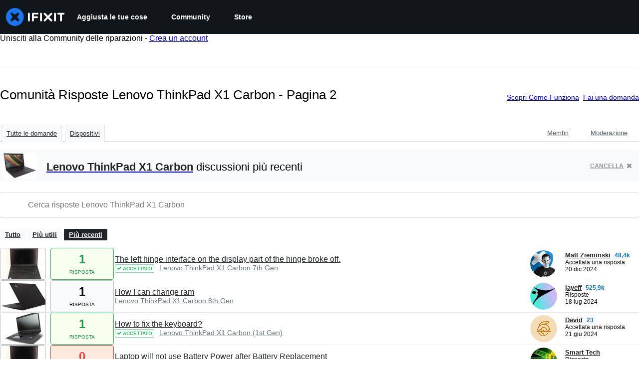

--- FILE ---
content_type: text/html; charset=utf-8
request_url: https://it.ifixit.com/Risposte/Device/ThinkPad_X1_Carbon/Newest/2
body_size: 24253
content:
<!DOCTYPE html>
<!--[if IE 8 ]>   <html class="lt-ie10 lt-ie9 ie8" lang="it" xmlns:fb="http://ogp.me/ns/fb#"><![endif]-->
<!--[if IE 9 ]>   <html class="lt-ie10 ie9" lang="it" xmlns:fb="http://ogp.me/ns/fb#"><![endif]-->
<!--[if (gte IE 10)|!(IE)]><!--><html dir="ltr" lang="it" xmlns:fb="http://ogp.me/ns/fb#"><!--<![endif]-->

   <head>
      
   <link rel="preconnect" href="https://assets.cdn.ifixit.com" crossorigin>
   <link rel="preconnect" href="https://guide-images.cdn.ifixit.com" crossorigin>
   <link rel="preconnect" href="https://cdn.shopify.com" crossorigin>

   <link rel="preload"
      href="https://assets.cdn.ifixit.com/Assets/translations/it-translations.js?13587"
      as="script"
      fetchpriority="high"
         >
   <link rel="preload"
      href="https://assets.cdn.ifixit.com/Assets/scripts/runtime.js.8dd9b2f29031e0345f3e.js"
      as="script"
      fetchpriority="high"
         >

      
      <script>
   window.dataLayer = window.dataLayer || [];
   function gtag(){dataLayer.push(arguments);}
   gtag('set', 'isEmployee', false);
   (function() {
      function hasPiwikConsent() {
         try {
            var fromPiwik = null
            document.cookie.split(';').forEach(function(cookie) {
               var parts = cookie.split('=');
               if (parts[0].trim() === 'ppms_privacy_6bf6bc54-82ca-4321-8620-b12d5c9b57b6') {
                  var cookieObject = JSON.parse(decodeURIComponent(parts[1]));
                  if (cookieObject && cookieObject.consents) {
                     fromPiwik = Object.values(cookieObject.consents).every(function(consent) {
                        return consent.status == 1;
                     });
                  }
               }
            });
         } catch (e) {
            console.error("Error parsing piwik cookie", e);
            return null;
         }
         return fromPiwik;
      }
      var needsConsent = false;
      var hasConsent = hasPiwikConsent();
      var cookiesOk = hasConsent !== null ? hasConsent : !needsConsent;
      var consent = cookiesOk ? 'granted' : 'denied';
      console.log("GTAG Consent", consent);
      gtag('consent', 'default', {
         'ad_storage': consent,
         'ad_user_data': consent,
         'ad_personalization': consent,
         'analytics_storage': consent,
      });
      gtag('event', 'consent_default', { consentValue: consent });
   })()
</script>
<!-- Google Tag Manager -->
<script>(function(w,d,s,l,i){w[l]=w[l]||[];w[l].push({'gtm.start':
new Date().getTime(),event:'gtm.js'});var f=d.getElementsByTagName(s)[0],
j=d.createElement(s),dl=l!='dataLayer'?'&l='+l:'';j.async=true;j.src=
'https://www.googletagmanager.com/gtm.js?id='+i+dl;f.parentNode.insertBefore(j,f);
})(window,document,'script','dataLayer','GTM-59NVBFN');</script>
<!-- End Google Tag Manager -->      <!-- ActiveCampaign Tracking Code -->
<script>
   (function(e,t,o,n,p,r,i){e.visitorGlobalObjectAlias=n;e[e.visitorGlobalObjectAlias]=e[e.visitorGlobalObjectAlias]||function(){(e[e.visitorGlobalObjectAlias].q=e[e.visitorGlobalObjectAlias].q||[]).push(arguments)};e[e.visitorGlobalObjectAlias].l=(new Date).getTime();r=t.createElement("script");r.src=o;r.async=true;i=t.getElementsByTagName("script")[0];i.parentNode.insertBefore(r,i)})(window,document,"https://diffuser-cdn.app-us1.com/diffuser/diffuser.js","vgo");
   vgo('setAccount', 1000565048);

   vgo('setTrackByDefault', false);

   function hasPiwikConsent() {
      try {
         var fromPiwik = null;
         document.cookie.split(';').forEach(function(cookie) {
            var parts = cookie.split('=');
            if (parts[0].trim() === 'ppms_privacy_6bf6bc54-82ca-4321-8620-b12d5c9b57b6') {
            var cookieObject = JSON.parse(decodeURIComponent(parts[1]));
            if (cookieObject && cookieObject.consents) {
               fromPiwik = Object.values(cookieObject.consents).every(function(consent) {
                  return consent.status == 1;
               });
            }
            }
         });
         return fromPiwik;
      } catch (e) {
         console.error("Error parsing piwik cookie", e);
         return null;
      }
   }

   // Check if consent is needed based on region
   var needsConsent = false;
   var hasConsent = hasPiwikConsent();
   var cookiesOk = hasConsent !== null ? hasConsent : !needsConsent;

   if (cookiesOk) {
      vgo('process', 'allowTracking');
      vgo('setEmail', '');
   }

    vgo('process');
</script>
<!-- End ActiveCampaign Tracking Code -->
      <title>Comunità Risposte Lenovo ThinkPad X1 Carbon - Pagina 2 - iFixit</title>

      <meta http-equiv="Content-Type" content="text/html;charset=utf-8" />
      <meta name="viewport" content="width=device-width, initial-scale=1">
      <meta name="description" content="Domande Lenovo ThinkPad X1 Carbon - The left hinge interface on the display part of the hinge broke off. - How I can change ram - How to fix the keyboard? - Laptop will not use Battery Power after Battery Replacement - Guide to diagnose/repair charging circuit of X1 Carbon 5th Gen - Lenovo x1..." />
      <meta name="title" content="Comunità Risposte Lenovo ThinkPad X1 Carbon - Pagina 2 - iFixit" />
      <meta name="keywords" content="answers, hardware, repair, questions, ask" />

         <meta name="robots" content="noindex, follow, nosnippet, noarchive, noimageindex" />

      
            
            
            
            <meta name="verify-v1" content="jw37yaG9O4vmztqkH8xsZEeQtGHqzC3GZXfwk5xUCeM=" />

            
               <meta name="viewport" content="width=device-width, initial-scale=1.0, minimum-scale=1"/>
      
               <link rel="stylesheet" type="text/css" media="print" href="https://assets.cdn.ifixit.com/Assets/Admin/ifixit/Shared-print-4vKZnU54L24ZnG6tuvAwTw.css" />
      
      
            
                  <link rel="alternate" type="application/rss+xml" title="iFixit - Answers With Device &amp;quot;ThinkPad X1 Carbon&amp;quot;" href="/Risposte/Device/ThinkPad_X1_Carbon/Newest/2?rss=yes" />
      
            
      
               <script>
   var deferCss = {
      hidden: true,
      timeout: null,
      unhide: function() {
         if (deferCss.hidden) {
            var hider = document.getElementById('cssHide');
            hider && hider.parentElement.removeChild(hider);

            var criticalCss = document.getElementById('criticalCss');
            criticalCss && criticalCss.parentElement.removeChild(criticalCss);

            deferCss.hidden = false;
         }
      },
      applyAllCss: function() {
         if (!deferCss.hidden) {
            return;
         }
         clearTimeout(deferCss.timeout);
         var links = document.querySelectorAll('.cssReady, .cssPreload');
         var link;
         for (var i = 0; i < links.length; ++i) {
            link = links[i];
                        link.onload = null;
            link.rel = 'stylesheet';
         }
         deferCss.unhide();
      },
      cssLoaded: function(link, success) {
         link.className = success ? "cssReady" : "cssFailed";
         if (!success) {
            console.error(link.href + " failed to load");
         }
         var stillWaiting = document.querySelector('.cssPreload');
         if (!stillWaiting) {
            deferCss.applyCssWhenDomLoaded();
         }
      },
      applyCssWhenDomLoaded: function() {
         // Loading hasn't finished yet
         if (document.readyState === 'loading') {
            document.addEventListener('DOMContentLoaded', function() { deferCss.applyAllCss(); });
         } else {
            // `DOMContentLoaded` has already fired
            deferCss.applyAllCss();
         }
      },
      setTimeout: function(timeout) {
         deferCss.timeout = setTimeout(function() {
            console.warn("Deferred CSS took too long to load. Displaying anyway...");
            deferCss.applyCssWhenDomLoaded();
         }, timeout);
      }
   };
                  deferCss.setTimeout(7000);
         </script>
   <style id="cssHide">
      .hide-until-css-loaded {
         display: none !important;
      }
   </style>
<script>
   /*! loadCSS. [c]2017 Filament Group, Inc. MIT License */
/* This file is meant as a standalone workflow for
- testing support for link[rel=preload]
- enabling async CSS loading in browsers that do not support rel=preload
- applying rel preload css once loaded, whether supported or not.
*/
(function( w ){
	"use strict";
	// rel=preload support test
	if( !w.loadCSS ){
		w.loadCSS = function(){};
	}
	// define on the loadCSS obj
	var rp = loadCSS.relpreload = {};
	// rel=preload feature support test
	// runs once and returns a function for compat purposes
	rp.support = (function(){
		var ret;
		try {
			ret = w.document.createElement( "link" ).relList.supports( "preload" );
		} catch (e) {
			ret = false;
		}
		return function(){
			return ret;
		};
	})();

	// if preload isn't supported, get an asynchronous load by using a non-matching media attribute
	// then change that media back to its intended value on load
	rp.bindMediaToggle = function( link ){
		// remember existing media attr for ultimate state, or default to 'all'
		var finalMedia = link.media || "all";

		function enableStylesheet(){
			// unbind listeners
			if( link.addEventListener ){
				link.removeEventListener( "load", enableStylesheet );
				link.removeEventListener( "error", enableStylesheet );
			} else if( link.attachEvent ){
				link.detachEvent( "onload", enableStylesheet );
				link.detachEvent( "onerror", enableStylesheet );
			}
			link.setAttribute( "onload", null ); 
			link.media = finalMedia;
		}

		// bind load handlers to enable media
		if( link.addEventListener ){
			link.addEventListener( "load", enableStylesheet );
		} else if( link.attachEvent ){
			link.attachEvent( "onload", enableStylesheet );
		}

		// Set rel and non-applicable media type to start an async request
		// note: timeout allows this to happen async to let rendering continue in IE
		setTimeout(function(){
			link.rel = "stylesheet";
			link.media = "only x";
		});
		// also enable media after 7 seconds,
		// which will catch very old browsers (android 2.x, old firefox) that don't support onload on link
		setTimeout( function() {
			link.onload && link.onload();
			enableStylesheet();
		}, 7000 );
	};

	// loop through link elements in DOM
	rp.poly = function(){
		// double check this to prevent external calls from running
		if( rp.support() ){
			return;
		}
		var links = w.document.getElementsByTagName( "link" );
		for( var i = 0; i < links.length; i++ ){
			var link = links[ i ];
			// qualify links to those with rel=preload and as=style attrs
			if( link.rel === "preload" && link.getAttribute( "as" ) === "style" && !link.getAttribute( "data-loadcss" ) ){
				// prevent rerunning on link
				link.setAttribute( "data-loadcss", true );
				// bind listeners to toggle media back
				rp.bindMediaToggle( link );
			}
		}
	};

	// if unsupported, run the polyfill
	if( !rp.support() ){
		// run once at least
		rp.poly();

		// rerun poly on an interval until onload
		var run = w.setInterval( rp.poly, 500 );
		if( w.addEventListener ){
			w.addEventListener( "load", function(){
				rp.poly();
				w.clearInterval( run );
			} );
		} else if( w.attachEvent ){
			w.attachEvent( "onload", function(){
				rp.poly();
				w.clearInterval( run );
			} );
		}
	}


	// commonjs
	if( typeof exports !== "undefined" ){
		exports.loadCSS = loadCSS;
	}
	else {
		w.loadCSS = loadCSS;
	}
}( typeof global !== "undefined" ? global : this ) );
</script>

      
      
   <noscript>
      
   </noscript>
         <link type="text/css" href="https://assets.cdn.ifixit.com/Assets/Guide/ifixit/guide-all-NPIAn_MrfEuGy9PkRAtm4A.css"
               rel="preload" as="style" onload="deferCss.cssLoaded(this, true)"
         onerror="this.onerror = this.onload = null; deferCss.cssLoaded(this, false);"
         class="cssPreload"
         />
   <link type="text/css" href="https://assets.cdn.ifixit.com/Assets/Admin/ifixit/font-awesome-1EMSA-1xNu6QLgjlbNFTNQ.css"
               rel="preload" as="style" onload="deferCss.cssLoaded(this, true)"
         onerror="this.onerror = this.onload = null; deferCss.cssLoaded(this, false);"
         class="cssPreload"
         />
   <link type="text/css" href="https://assets.cdn.ifixit.com/Assets/Guide/ifixit/module-all-EBwgMqI05crfGYEoIBZm1g.css"
               rel="preload" as="style" onload="deferCss.cssLoaded(this, true)"
         onerror="this.onerror = this.onload = null; deferCss.cssLoaded(this, false);"
         class="cssPreload"
         />
   <link type="text/css" href="https://assets.cdn.ifixit.com/Assets/Guide/ifixit/core-MOKrpbqISKNncJN1jmwygQ.css"
               rel="preload" as="style" onload="deferCss.cssLoaded(this, true)"
         onerror="this.onerror = this.onload = null; deferCss.cssLoaded(this, false);"
         class="cssPreload"
         />
   <link type="text/css" href="https://assets.cdn.ifixit.com/Assets/Admin/ifixit/tailwind-cli-N02v3gtaJYIvIHINDvAjDw.css"
               rel="preload" as="style" onload="deferCss.cssLoaded(this, true)"
         onerror="this.onerror = this.onload = null; deferCss.cssLoaded(this, false);"
         class="cssPreload"
         />
   <link type="text/css" href="https://assets.cdn.ifixit.com/Assets/Admin/ifixit/header_footer_old-CaVLzokzxP2wx2a4Y6aFFA.css"
               rel="preload" as="style" onload="deferCss.cssLoaded(this, true)"
         onerror="this.onerror = this.onload = null; deferCss.cssLoaded(this, false);"
         class="cssPreload"
         />
   <link type="text/css" href="https://assets.cdn.ifixit.com/Assets/Admin/ifixit/Shared-i18n_formatting-DU8KwhEfZiWffZmgLzYBgg.css"
               rel="preload" as="style" onload="deferCss.cssLoaded(this, true)"
         onerror="this.onerror = this.onload = null; deferCss.cssLoaded(this, false);"
         class="cssPreload"
         />
   <link type="text/css" href="https://assets.cdn.ifixit.com/Assets/Guide/ifixit/Answers-index-7ohAxayPJgx2ohKqSJXVBQ.css"
               rel="preload" as="style" onload="deferCss.cssLoaded(this, true)"
         onerror="this.onerror = this.onload = null; deferCss.cssLoaded(this, false);"
         class="cssPreload"
         />
   <link type="text/css" href="https://assets.cdn.ifixit.com/Assets/Guide/ifixit/Answers-header-_ziyMEqUvSgoHBakZN9xzQ.css"
               rel="preload" as="style" onload="deferCss.cssLoaded(this, true)"
         onerror="this.onerror = this.onload = null; deferCss.cssLoaded(this, false);"
         class="cssPreload"
         />
   <link type="text/css" href="https://assets.cdn.ifixit.com/Assets/Guide/ifixit/Answers-common-3Y0wmuz6JULohFyAKqRgJw.css"
               rel="preload" as="style" onload="deferCss.cssLoaded(this, true)"
         onerror="this.onerror = this.onload = null; deferCss.cssLoaded(this, false);"
         class="cssPreload"
         />
   <link type="text/css" href="https://assets.cdn.ifixit.com/Assets/Guide/ifixit/search-3_FKHgiyFIkR78m7fIjtGg.css"
               rel="preload" as="style" onload="deferCss.cssLoaded(this, true)"
         onerror="this.onerror = this.onload = null; deferCss.cssLoaded(this, false);"
         class="cssPreload"
         />

   <noscript>
         <link type="text/css" href="https://assets.cdn.ifixit.com/Assets/Guide/ifixit/guide-all-NPIAn_MrfEuGy9PkRAtm4A.css"
               rel="stylesheet"
         />
   <link type="text/css" href="https://assets.cdn.ifixit.com/Assets/Admin/ifixit/font-awesome-1EMSA-1xNu6QLgjlbNFTNQ.css"
               rel="stylesheet"
         />
   <link type="text/css" href="https://assets.cdn.ifixit.com/Assets/Guide/ifixit/module-all-EBwgMqI05crfGYEoIBZm1g.css"
               rel="stylesheet"
         />
   <link type="text/css" href="https://assets.cdn.ifixit.com/Assets/Guide/ifixit/core-MOKrpbqISKNncJN1jmwygQ.css"
               rel="stylesheet"
         />
   <link type="text/css" href="https://assets.cdn.ifixit.com/Assets/Admin/ifixit/tailwind-cli-N02v3gtaJYIvIHINDvAjDw.css"
               rel="stylesheet"
         />
   <link type="text/css" href="https://assets.cdn.ifixit.com/Assets/Admin/ifixit/header_footer_old-CaVLzokzxP2wx2a4Y6aFFA.css"
               rel="stylesheet"
         />
   <link type="text/css" href="https://assets.cdn.ifixit.com/Assets/Admin/ifixit/Shared-i18n_formatting-DU8KwhEfZiWffZmgLzYBgg.css"
               rel="stylesheet"
         />
   <link type="text/css" href="https://assets.cdn.ifixit.com/Assets/Guide/ifixit/Answers-index-7ohAxayPJgx2ohKqSJXVBQ.css"
               rel="stylesheet"
         />
   <link type="text/css" href="https://assets.cdn.ifixit.com/Assets/Guide/ifixit/Answers-header-_ziyMEqUvSgoHBakZN9xzQ.css"
               rel="stylesheet"
         />
   <link type="text/css" href="https://assets.cdn.ifixit.com/Assets/Guide/ifixit/Answers-common-3Y0wmuz6JULohFyAKqRgJw.css"
               rel="stylesheet"
         />
   <link type="text/css" href="https://assets.cdn.ifixit.com/Assets/Guide/ifixit/search-3_FKHgiyFIkR78m7fIjtGg.css"
               rel="stylesheet"
         />

   </noscript>

      <script>
   </script>


      

            
               
   
   <!-- Google tag (gtag.js) -->
   <script async src="https://www.googletagmanager.com/gtag/js?id=G-5ZXNWJ73GK"></script>
   <script>
      window.dataLayer = window.dataLayer || [];
      function gtag(){dataLayer.push(arguments);}
      gtag('js', new Date());

            const ga4Params = {};
      const userProperties = {"preferred_store":"ifixit-us","preferred_store_locale":"en-us","preferred_language":"IT","on_mobile_app":"false","customer_type":"regular"};
               gtag('config', 'G-5ZXNWJ73GK', ga4Params);
            gtag('set', 'user_properties', userProperties);
   </script>
   <!-- End Google tag (gtag.js) -->
         
      <script type="text/javascript">
         window.fbq=window.fbq||function(){};
      </script>                     <link rel="apple-touch-icon" sizes="57x57" href="https://assets.cdn.ifixit.com/static/icons/ifixit/apple-touch-icon-57x57.png">
<link rel="apple-touch-icon" sizes="60x60" href="https://assets.cdn.ifixit.com/static/icons/ifixit/apple-touch-icon-60x60.png">
<link rel="apple-touch-icon" sizes="72x72" href="https://assets.cdn.ifixit.com/static/icons/ifixit/apple-touch-icon-72x72.png">
<link rel="apple-touch-icon" sizes="76x76" href="https://assets.cdn.ifixit.com/static/icons/ifixit/apple-touch-icon-76x76.png">
<link rel="apple-touch-icon" sizes="114x114" href="https://assets.cdn.ifixit.com/static/icons/ifixit/apple-touch-icon-114x114.png">
<link rel="apple-touch-icon" sizes="120x120" href="https://assets.cdn.ifixit.com/static/icons/ifixit/apple-touch-icon-120x120.png">
<link rel="apple-touch-icon" sizes="144x144" href="https://assets.cdn.ifixit.com/static/icons/ifixit/apple-touch-icon-144x144.png">
<link rel="apple-touch-icon" sizes="152x152" href="https://assets.cdn.ifixit.com/static/icons/ifixit/apple-touch-icon-152x152.png">
<link rel="apple-touch-icon" sizes="180x180" href="https://assets.cdn.ifixit.com/static/icons/ifixit/apple-touch-icon-180x180.png">
<link rel="icon" type="image/png" href="https://assets.cdn.ifixit.com/static/icons/ifixit/favicon-32x32.png" sizes="32x32">
<link rel="icon" type="image/png" href="https://assets.cdn.ifixit.com/static/icons/ifixit/android-chrome-192x192.png" sizes="192x192">
<link rel="icon" type="image/png" href="https://assets.cdn.ifixit.com/static/icons/ifixit/favicon-96x96.png" sizes="96x96">
<link rel="icon" type="image/png" href="https://assets.cdn.ifixit.com/static/icons/ifixit/favicon-16x16.png" sizes="16x16">
<link rel="manifest" href="https://assets.cdn.ifixit.com/static/icons/ifixit/manifest.json">
<link rel="mask-icon" href="https://assets.cdn.ifixit.com/static/icons/ifixit/safari-pinned-tab.svg" color="#5bbad5">
<meta name="apple-mobile-web-app-title" content="ifixit">
<meta name="application-name" content="ifixit">
<meta name="msapplication-TileColor" content="#ffffff">
<meta name="msapplication-TileImage" content="https://assets.cdn.ifixit.com/static/icons/ifixit/mstile-144x144.png">
<meta name="theme-color" content="#ffffff">
   
      <script defer type="text/javascript" src="https://assets.cdn.ifixit.com/Assets/scripts/runtime.js.8dd9b2f29031e0345f3e.js"></script>
<script nomodule src="/v3/polyfill.min.js?flags=gated&amp;features=Array.prototype.flat,Array.prototype.flatMap,default,es2022,fetch,IntersectionObserver,Intl.RelativeTimeFormat,Intl.RelativeTimeFormat.~locale.en,NodeList.prototype.forEach,Number.isInteger,Object.entries,Object.fromEntries,Promise.prototype.finally,queueMicrotask,ResizeObserver,String.prototype.matchAll,WeakMap,WeakSet"></script>

   <script defer type="text/javascript" src="https://assets.cdn.ifixit.com/Assets/translations/it-translations.js?13587"></script>


   <script defer type="text/javascript" src="https://assets.cdn.ifixit.com/Assets/scripts/7038.3b606fce0491b64fa78b.js"></script>
   <script defer type="text/javascript" src="https://assets.cdn.ifixit.com/Assets/scripts/3614.eed480a16fc5ec368f9f.js"></script>
   <script defer type="text/javascript" src="https://assets.cdn.ifixit.com/Assets/scripts/7525.45ba3b6ce482e11a1112.js"></script>
   <script defer type="text/javascript" src="https://assets.cdn.ifixit.com/Assets/scripts/6387.7095a98851efae48492c.js"></script>
   <script defer type="text/javascript" src="https://assets.cdn.ifixit.com/Assets/scripts/9459.bc3b7a3d7147903da08c.js"></script>
   <script defer type="text/javascript" src="https://assets.cdn.ifixit.com/Assets/scripts/9089.c208f5cd84782f3578ab.js"></script>
   <script defer type="text/javascript" src="https://assets.cdn.ifixit.com/Assets/scripts/5435.9d951b788aeed37946b6.js"></script>
   <script defer type="text/javascript" src="https://assets.cdn.ifixit.com/Assets/scripts/6242.39950e0c7f716514f3d8.js"></script>
   <script defer type="text/javascript" src="https://assets.cdn.ifixit.com/Assets/scripts/9265.fc1a8578fa7e30cb6b1f.js"></script>
   <script defer type="text/javascript" src="https://assets.cdn.ifixit.com/Assets/scripts/8668.9368a3063e7552bd9d19.js"></script>
   <script defer type="text/javascript" src="https://assets.cdn.ifixit.com/Assets/scripts/5055.8c95831bb8f73bb93492.js"></script>
   <script defer type="text/javascript" src="https://assets.cdn.ifixit.com/Assets/scripts/7319.6e589ceea06334479921.js"></script>
   <script defer type="text/javascript" src="https://assets.cdn.ifixit.com/Assets/scripts/319.1e923c9c66a368253b86.js"></script>
   <script defer type="text/javascript" src="https://assets.cdn.ifixit.com/Assets/scripts/5733.9b7556c3799be734b0f8.js"></script>
   <script defer type="text/javascript" src="https://assets.cdn.ifixit.com/Assets/scripts/5036.3b78d82cc8875560b7d3.js"></script>
   <script defer type="text/javascript" src="https://assets.cdn.ifixit.com/Assets/scripts/6332.25c934259de310d085d0.js"></script>
   <script defer type="text/javascript" src="https://assets.cdn.ifixit.com/Assets/scripts/8892.903f069e5442d2375ddb.js"></script>
   <script defer type="text/javascript" src="https://assets.cdn.ifixit.com/Assets/scripts/3118.760297d3e8c811f276b3.js"></script>
   <script defer type="text/javascript" src="https://assets.cdn.ifixit.com/Assets/scripts/4686.28bb13e2a8b0daaed9f8.js"></script>
   <script defer type="text/javascript" src="https://assets.cdn.ifixit.com/Assets/scripts/7287.0bcf8e21511f25ab7dfb.js"></script>
   <script defer type="text/javascript" src="https://assets.cdn.ifixit.com/Assets/scripts/3752.123a447185484a8c4d8e.js"></script>
   <script defer type="text/javascript" src="https://assets.cdn.ifixit.com/Assets/scripts/6600.197668655f8b7aa7b848.js"></script>
   <script defer type="text/javascript" src="https://assets.cdn.ifixit.com/Assets/scripts/4275.ed26e38e6af2156133f0.js"></script>
   <script defer type="text/javascript" src="https://assets.cdn.ifixit.com/Assets/scripts/9826.b5b22b0ab7e2dd5cd65d.js"></script>
   <script defer type="text/javascript" src="https://assets.cdn.ifixit.com/Assets/scripts/5793.6dd3d84e6c0d2d758930.js"></script>
   <script defer type="text/javascript" src="https://assets.cdn.ifixit.com/Assets/scripts/9690.43ebb1913ad848d0dd55.js"></script>
   <script defer type="text/javascript" src="https://assets.cdn.ifixit.com/Assets/scripts/5543.7a2a42b260457954a576.js"></script>
   <script defer type="text/javascript" src="https://assets.cdn.ifixit.com/Assets/scripts/9134.47dd8931d18e9d9bbba7.js"></script>
   <script defer type="text/javascript" src="https://assets.cdn.ifixit.com/Assets/scripts/3776.faf99f80bfc3ed479c20.js"></script>
   <script defer type="text/javascript" src="https://assets.cdn.ifixit.com/Assets/scripts/2141.2c6ffddbde8efa8052e4.js"></script>
   <script defer type="text/javascript" src="https://assets.cdn.ifixit.com/Assets/scripts/8684.54cd7c2d7eedd51c6edd.js"></script>
   <script defer type="text/javascript" src="https://assets.cdn.ifixit.com/Assets/scripts/619.338647c49668bfbb312d.js"></script>
   <script defer type="text/javascript" src="https://assets.cdn.ifixit.com/Assets/scripts/1093.1626c22e66676a9c5f48.js"></script>
   <script defer type="text/javascript" src="https://assets.cdn.ifixit.com/Assets/scripts/4374.5ac5f603b00a67267c5a.js"></script>
   <script defer type="text/javascript" src="https://assets.cdn.ifixit.com/Assets/scripts/4393.2e4b9d2d93bfd3f8e616.js"></script>
   <script defer type="text/javascript" src="https://assets.cdn.ifixit.com/Assets/scripts/1533.ae4b09e9a89598248663.js"></script>
   <script defer type="text/javascript" src="https://assets.cdn.ifixit.com/Assets/scripts/1468.15dba7b6b5fe9f755397.js"></script>
   <script defer type="text/javascript" src="https://assets.cdn.ifixit.com/Assets/scripts/4534.b4f168d36e794b445e84.js"></script>
   <script defer type="text/javascript" src="https://assets.cdn.ifixit.com/Assets/scripts/663.7c1f4331acdcb1227733.js"></script>
   <script defer type="text/javascript" src="https://assets.cdn.ifixit.com/Assets/scripts/7352.99e23b5a4e2fc679f2d6.js"></script>
   <script defer type="text/javascript" src="https://assets.cdn.ifixit.com/Assets/scripts/guidepage.js.4e6cceb3466dbb93b6cd.js"></script>
   <script defer type="text/javascript" src="https://assets.cdn.ifixit.com/Assets/scripts/ribbon-banner.js.b7936f967bfd847eb4d7.js"></script>
   <script defer type="text/javascript" src="https://assets.cdn.ifixit.com/Assets/scripts/consent-banner.js.920e094d6e27d2be1043.js"></script>
   <script defer type="text/javascript" src="https://assets.cdn.ifixit.com/Assets/scripts/error-capture.js.66501fe37cbe363320ea.js"></script>
   <script defer type="text/javascript" src="https://assets.cdn.ifixit.com/Assets/scripts/6947.e41d3e21401ebaaf391d.js"></script>
   <script defer type="text/javascript" src="https://assets.cdn.ifixit.com/Assets/scripts/answers-navbar.js.0f8dca36202d134387e8.js"></script>
   <script defer type="text/javascript" src="https://assets.cdn.ifixit.com/Assets/scripts/answers-pagination.js.a192c44440cf01e98d79.js"></script>
   <script defer type="text/javascript" src="https://assets.cdn.ifixit.com/Assets/scripts/answers-index.js.d107dabdd0d743967eea.js"></script>


      
            <style id="criticalCss">
               </style>
   </head>

   <body  class="it responsive fullWidth"          itemscope itemtype="http://schema.org/CollectionPage"          data-reactroot>

      <!-- https://accessibility.oit.ncsu.edu/it-accessibility-at-nc-state/developers/accessibility-handbook/mouse-and-keyboard-events/skip-to-main-content/ -->

<style>
    .skip-to-content {
    left: -999px;
    position: absolute;
    top: auto;
    width: 1px;
    height: 1px;
    overflow: hidden;
    z-index: -999;

    .skip-to-content:focus,
    .skip-to-content:active {
        color: white;
        background-color: black;
        left: 0;
        top: 0;
        width: auto;
        height: auto;
        overflow: auto;
        padding: 5px;
        margin: 5px;
        text-align: center;
        font-size: 36px;
        z-index: 999;
    }
    }
</style>

<a href="#content" class="skip-to-content hide-until-css-loaded">
    Salta al contenuto principale</a>

                           <div id="notifications" style="display:none;">
   <div class="close"><i class="fa fa-times " ></i></div>
   </div>
               
      <!-- Google Tag Manager (noscript) -->
<noscript><iframe src="https://www.googletagmanager.com/ns.html?id=GTM-59NVBFN"
height="0" width="0" style="display:none;visibility:hidden"></iframe></noscript>
<!-- End Google Tag Manager (noscript) -->               <!-- Piwik Pro Script -->
<script type="text/javascript">
window.piwikSiteId = '6bf6bc54-82ca-4321-8620-b12d5c9b57b6';
(function(window, document, dataLayerName, id) {
window[dataLayerName]=window[dataLayerName]||[],window[dataLayerName].push({start:(new Date).getTime(),event:"stg.start"});var scripts=document.getElementsByTagName('script')[0],tags=document.createElement('script');
function stgCreateCookie(a,b,c){var d="";if(c){var e=new Date;e.setTime(e.getTime()+24*c*60*60*1e3),d="; expires="+e.toUTCString();f="; SameSite=Strict"}document.cookie=a+"="+b+d+f+"; path=/"}
var isStgDebug=(window.location.href.match("stg_debug")||document.cookie.match("stg_debug"))&&!window.location.href.match("stg_disable_debug");stgCreateCookie("stg_debug",isStgDebug?1:"",isStgDebug?14:-1);
var qP=[];dataLayerName!=="dataLayer"&&qP.push("data_layer_name="+dataLayerName),isStgDebug&&qP.push("stg_debug");var qPString=qP.length>0?("?"+qP.join("&")):"";
tags.async=!0,tags.src='https://ifixit.containers.piwik.pro/'+id+".js"+qPString,scripts.parentNode.insertBefore(tags,scripts);
!function(a,n,i){a[n]=a[n]||{};for(var c=0;c<i.length;c++)!function(i){a[n][i]=a[n][i]||{},a[n][i].api=a[n][i].api||function(){var a=[].slice.call(arguments,0);"string"==typeof a[0]&&window[dataLayerName].push({event:n+"."+i+":"+a[0],parameters:[].slice.call(arguments,1)})}}(i[c])}(window,"ppms",["tm","cm"]);
})(window, document, 'pproDataLayer', '6bf6bc54-82ca-4321-8620-b12d5c9b57b6');
var _paq = window._paq = window._paq || [];
_paq.push(['setCustomDimensionValue', 1, 'ifixit-us']);
_paq.push(['setCustomDimensionValue', 2, 'IT']);
_paq.push(['setCustomDimensionValue', 22, 'en-us']);
if('' !== '') {
   const privilege = ''.replace('&amp;', '&');
   _paq.push(['setCustomDimensionValue', 3, privilege]);
}
</script>
<!-- End Piwik Pro Script -->            <link rel='preconnect dns-prefetch' href='https://api.config-security.com/' crossorigin />
<link rel='preconnect dns-prefetch' href='https://conf.config-security.com/' crossorigin />
<script>
/* >> TriplePixel :: start*/
window.TriplePixelData={TripleName:"ifixit-us.myshopify.com",ver:"2.17",plat:"SHOPIFY",isHeadless:true},function(W,H,A,L,E,_,B,N){function O(U,T,P,H,R){void 0===R&&(R=!1),H=new XMLHttpRequest,P?(H.open("POST",U,!0),H.setRequestHeader("Content-Type","text/plain")):H.open("GET",U,!0),H.send(JSON.stringify(P||{})),H.onreadystatechange=function(){4===H.readyState&&200===H.status?(R=H.responseText,U.includes("/first")?eval(R):P||(N[B]=R)):(299<H.status||H.status<200)&&T&&!R&&(R=!0,O(U,T-1,P))}}if(N=window,!N[H+"sn"]){N[H+"sn"]=1,L=function(){return Date.now().toString(36)+"_"+Math.random().toString(36)};try{A.setItem(H,1+(0|A.getItem(H)||0)),(E=JSON.parse(A.getItem(H+"U")||"[]")).push({u:location.href,r:document.referrer,t:Date.now(),id:L()}),A.setItem(H+"U",JSON.stringify(E))}catch(e){}var i,m,p;A.getItem('"!nC`')||(_=A,A=N,A[H]||(E=A[H]=function(t,e,a){return void 0===a&&(a=[]),"State"==t?E.s:(W=L(),(E._q=E._q||[]).push([W,t,e].concat(a)),W)},E.s="Installed",E._q=[],E.ch=W,B="configSecurityConfModel",N[B]=1,O("https://conf.config-security.com/model",5),i=L(),m=A[atob("c2NyZWVu")],_.setItem("di_pmt_wt",i),p={id:i,action:"profile",avatar:_.getItem("auth-security_rand_salt_"),time:m[atob("d2lkdGg=")]+":"+m[atob("aGVpZ2h0")],host:A.TriplePixelData.TripleName,plat:A.TriplePixelData.plat,url:window.location.href.slice(0,500),ref:document.referrer,ver:A.TriplePixelData.ver},O("https://api.config-security.com/event",5,p),O("https://api.config-security.com/first?host=ifixit-us.myshopify.com&plat=SHOPIFY",5)))}}("","TriplePixel",localStorage);
/* << TriplePixel :: end*/
</script>
      
      <div id="background">
      <div class="react-component component-PopupModal"
      data-reactroot
   data-name="PopupModal"
   data-props="[]">
      </div>
      <div class="react-component component-Header"
      data-reactroot
   data-name="Header"
   data-props="{&quot;isOnCart&quot;:false,&quot;links&quot;:[{&quot;title&quot;:&quot;Aggiusta le tue cose&quot;,&quot;url&quot;:&quot;\/Guida&quot;,&quot;sublinks&quot;:[{&quot;title&quot;:&quot;Guide di riparazione&quot;,&quot;description&quot;:&quot;Impara ad aggiustare qualsiasi cosa con le nostre guide passo per passo.&quot;,&quot;url&quot;:&quot;\/Guida&quot;},{&quot;title&quot;:&quot;Forum Risposte&quot;,&quot;description&quot;:&quot;Condividi le tue soluzioni e fatti aiutare da un amico.&quot;,&quot;url&quot;:&quot;\/Risposte&quot;},{&quot;title&quot;:&quot;Smontaggi&quot;,&quot;description&quot;:&quot;Dai una sbirciata all&#039;interno degli ultimi gadget.&quot;,&quot;url&quot;:&quot;\/Smontaggio&quot;},{&quot;title&quot;:&quot;FixBot&quot;,&quot;description&quot;:&quot;L&#039;amichevole assistente di riparazione IA.&quot;,&quot;url&quot;:&quot;https:\/\/www.ifixit.com\/go\/fixbot&quot;}]},{&quot;title&quot;:&quot;Community&quot;,&quot;url&quot;:&quot;\/Community&quot;,&quot;sublinks&quot;:[{&quot;title&quot;:&quot;Collabora&quot;,&quot;description&quot;:&quot;Aiuta le persone a far funzionare di nuovo le loro cose.&quot;,&quot;url&quot;:&quot;\/Community&quot;},{&quot;title&quot;:&quot;Diritto alla Riparazione&quot;,&quot;description&quot;:&quot;Scopri il movimento del \&quot;Diritto alla riparazione\&quot; e come sostenerlo.&quot;,&quot;url&quot;:&quot;\/Right-to-Repair&quot;},{&quot;title&quot;:&quot;Riparabilit\u00e0&quot;,&quot;description&quot;:&quot;Scopri perch\u00e9 \u00e8 importante poter riparare.&quot;,&quot;url&quot;:&quot;\/repairability&quot;},{&quot;title&quot;:&quot;Applicazione&quot;,&quot;description&quot;:&quot;Il tuo aiutante tascabile per le riparazioni.&quot;,&quot;url&quot;:&quot;https:\/\/www.ifixit.com\/go\/app&quot;}]},{&quot;title&quot;:&quot;Store&quot;,&quot;url&quot;:&quot;https:\/\/www.ifixit.com\/Store&quot;,&quot;hasStoreDropdown&quot;:true,&quot;sublinks&quot;:[{&quot;title&quot;:&quot;In evidenza&quot;,&quot;description&quot;:&quot;Componenti e strumenti di qualit\u00e0 supportati dalla nostra garanzia a vita.&quot;,&quot;url&quot;:&quot;https:\/\/www.ifixit.com\/Store&quot;},{&quot;title&quot;:&quot;Strumenti&quot;,&quot;description&quot;:&quot;Fai acquisti nella nostra vasta selezione di strumenti di precisione.&quot;,&quot;url&quot;:&quot;https:\/\/www.ifixit.com\/Tools&quot;},{&quot;title&quot;:&quot;Ricambi&quot;,&quot;description&quot;:&quot;Acquista componenti supportati dalla nostra garanzia di qualit\u00e0.&quot;,&quot;url&quot;:&quot;https:\/\/www.ifixit.com\/Parts&quot;},{&quot;title&quot;:&quot;Batterie per iPhone&quot;,&quot;description&quot;:&quot;Batterie testate e garantite in un kit che contiene tutto ci\u00f2 che ti serve.&quot;,&quot;url&quot;:&quot;https:\/\/www.ifixit.com\/Parts\/iPhone\/Batteries&quot;}]}],&quot;stores&quot;:[{&quot;name&quot;:&quot;United States&quot;,&quot;storeCode&quot;:&quot;us&quot;,&quot;localeCode&quot;:&quot;en-us&quot;,&quot;currency&quot;:&quot;USD&quot;,&quot;isDisplayStore&quot;:true},{&quot;name&quot;:&quot;Canada&quot;,&quot;storeCode&quot;:&quot;ca&quot;,&quot;localeCode&quot;:&quot;en-ca&quot;,&quot;currency&quot;:&quot;CAD&quot;,&quot;isDisplayStore&quot;:false},{&quot;name&quot;:&quot;Australia&quot;,&quot;storeCode&quot;:&quot;au&quot;,&quot;localeCode&quot;:&quot;en-au&quot;,&quot;currency&quot;:&quot;AUD&quot;,&quot;isDisplayStore&quot;:false},{&quot;name&quot;:&quot;United Kingdom&quot;,&quot;storeCode&quot;:&quot;uk&quot;,&quot;localeCode&quot;:&quot;en-gb&quot;,&quot;currency&quot;:&quot;GBP&quot;,&quot;isDisplayStore&quot;:false},{&quot;name&quot;:&quot;Europe&quot;,&quot;storeCode&quot;:&quot;eu&quot;,&quot;localeCode&quot;:&quot;en-eu&quot;,&quot;currency&quot;:&quot;EUR&quot;,&quot;isDisplayStore&quot;:false},{&quot;name&quot;:&quot;France&quot;,&quot;storeCode&quot;:&quot;fr&quot;,&quot;localeCode&quot;:&quot;fr-fr&quot;,&quot;currency&quot;:&quot;EUR&quot;,&quot;isDisplayStore&quot;:false},{&quot;name&quot;:&quot;Deutschland&quot;,&quot;storeCode&quot;:&quot;de&quot;,&quot;localeCode&quot;:&quot;de-de&quot;,&quot;currency&quot;:&quot;EUR&quot;,&quot;isDisplayStore&quot;:false},{&quot;name&quot;:&quot;Italia&quot;,&quot;storeCode&quot;:&quot;eu&quot;,&quot;localeCode&quot;:&quot;it-it&quot;,&quot;currency&quot;:&quot;EUR&quot;,&quot;isDisplayStore&quot;:false}],&quot;dropdowns&quot;:{&quot;languageDropdown&quot;:{&quot;languages&quot;:[{&quot;name&quot;:&quot;German&quot;,&quot;autoglottonym&quot;:&quot;Deutsch&quot;,&quot;currency&quot;:&quot;DEM&quot;,&quot;locale&quot;:&quot;de_DE&quot;,&quot;png16&quot;:&quot;https:\/\/upload.wikimedia.org\/wikipedia\/commons\/thumb\/b\/ba\/Flag_of_Germany.svg\/16px-Flag_of_Germany.svg.png&quot;,&quot;png32&quot;:&quot;https:\/\/upload.wikimedia.org\/wikipedia\/commons\/thumb\/b\/ba\/Flag_of_Germany.svg\/32px-Flag_of_Germany.svg.png&quot;,&quot;isoCode&quot;:&quot;DE&quot;,&quot;isSelected&quot;:false},{&quot;name&quot;:&quot;English&quot;,&quot;autoglottonym&quot;:&quot;English&quot;,&quot;currency&quot;:&quot;USD&quot;,&quot;locale&quot;:&quot;en_US&quot;,&quot;png16&quot;:&quot;https:\/\/upload.wikimedia.org\/wikipedia\/commons\/thumb\/a\/a4\/Flag_of_the_United_States.svg\/16px-Flag_of_the_United_States.svg.png&quot;,&quot;png32&quot;:&quot;https:\/\/upload.wikimedia.org\/wikipedia\/commons\/thumb\/a\/a4\/Flag_of_the_United_States.svg\/32px-Flag_of_the_United_States.svg.png&quot;,&quot;isoCode&quot;:&quot;EN&quot;,&quot;isSelected&quot;:false},{&quot;name&quot;:&quot;Spanish&quot;,&quot;autoglottonym&quot;:&quot;Espa\u00f1ol&quot;,&quot;currency&quot;:&quot;MXN&quot;,&quot;locale&quot;:&quot;es_MX&quot;,&quot;png16&quot;:&quot;https:\/\/upload.wikimedia.org\/wikipedia\/commons\/thumb\/f\/fc\/Flag_of_Mexico.svg\/16px-Flag_of_Mexico.svg.png&quot;,&quot;png32&quot;:&quot;https:\/\/upload.wikimedia.org\/wikipedia\/commons\/thumb\/f\/fc\/Flag_of_Mexico.svg\/32px-Flag_of_Mexico.svg.png&quot;,&quot;isoCode&quot;:&quot;ES&quot;,&quot;isSelected&quot;:false},{&quot;name&quot;:&quot;French&quot;,&quot;autoglottonym&quot;:&quot;Fran\u00e7ais&quot;,&quot;currency&quot;:&quot;EUR&quot;,&quot;locale&quot;:&quot;fr_FR&quot;,&quot;png16&quot;:&quot;https:\/\/upload.wikimedia.org\/wikipedia\/commons\/thumb\/c\/c3\/Flag_of_France.svg\/16px-Flag_of_France.svg.png&quot;,&quot;png32&quot;:&quot;https:\/\/upload.wikimedia.org\/wikipedia\/commons\/thumb\/c\/c3\/Flag_of_France.svg\/32px-Flag_of_France.svg.png&quot;,&quot;isoCode&quot;:&quot;FR&quot;,&quot;isSelected&quot;:false},{&quot;name&quot;:&quot;Italian&quot;,&quot;autoglottonym&quot;:&quot;Italiano&quot;,&quot;currency&quot;:&quot;EUR&quot;,&quot;locale&quot;:&quot;it_IT&quot;,&quot;png16&quot;:&quot;https:\/\/upload.wikimedia.org\/wikipedia\/commons\/thumb\/0\/03\/Flag_of_Italy.svg\/16px-Flag_of_Italy.svg.png&quot;,&quot;png32&quot;:&quot;https:\/\/upload.wikimedia.org\/wikipedia\/commons\/thumb\/0\/03\/Flag_of_Italy.svg\/32px-Flag_of_Italy.svg.png&quot;,&quot;isSelected&quot;:true,&quot;isoCode&quot;:&quot;IT&quot;},{&quot;name&quot;:&quot;Dutch&quot;,&quot;autoglottonym&quot;:&quot;Nederlands&quot;,&quot;currency&quot;:&quot;EUR&quot;,&quot;locale&quot;:&quot;nl_NL&quot;,&quot;png16&quot;:&quot;https:\/\/upload.wikimedia.org\/wikipedia\/commons\/thumb\/2\/20\/Flag_of_the_Netherlands.svg\/16px-Flag_of_the_Netherlands.svg.png&quot;,&quot;png32&quot;:&quot;https:\/\/upload.wikimedia.org\/wikipedia\/commons\/thumb\/2\/20\/Flag_of_the_Netherlands.svg\/32px-Flag_of_the_Netherlands.svg.png&quot;,&quot;isoCode&quot;:&quot;NL&quot;,&quot;isSelected&quot;:false},{&quot;name&quot;:&quot;Portuguese&quot;,&quot;autoglottonym&quot;:&quot;Portugu\u00eas&quot;,&quot;currency&quot;:&quot;PP&quot;,&quot;locale&quot;:&quot;pt_BR&quot;,&quot;png16&quot;:&quot;https:\/\/upload.wikimedia.org\/wikipedia\/commons\/thumb\/0\/05\/Flag_of_Brazil.svg\/16px-Flag_of_Brazil.svg.png&quot;,&quot;png32&quot;:&quot;https:\/\/upload.wikimedia.org\/wikipedia\/commons\/thumb\/0\/05\/Flag_of_Brazil.svg\/32px-Flag_of_Brazil.svg.png&quot;,&quot;isoCode&quot;:&quot;PT&quot;,&quot;isSelected&quot;:false},{&quot;name&quot;:&quot;Russian&quot;,&quot;autoglottonym&quot;:&quot;P\u0443\u0441\u0441\u043a\u0438\u0439&quot;,&quot;currency&quot;:&quot;RUR&quot;,&quot;locale&quot;:&quot;ru_RU&quot;,&quot;png16&quot;:&quot;https:\/\/upload.wikimedia.org\/wikipedia\/commons\/thumb\/f\/f3\/Flag_of_Russia.svg\/16px-Flag_of_Russia.svg.png&quot;,&quot;png32&quot;:&quot;https:\/\/upload.wikimedia.org\/wikipedia\/commons\/thumb\/f\/f3\/Flag_of_Russia.svg\/32px-Flag_of_Russia.svg.png&quot;,&quot;isoCode&quot;:&quot;RU&quot;,&quot;isSelected&quot;:false},{&quot;name&quot;:&quot;Turkish&quot;,&quot;autoglottonym&quot;:&quot;T\u00fcrk\u00e7e&quot;,&quot;currency&quot;:&quot;TRY&quot;,&quot;locale&quot;:&quot;tr_TR&quot;,&quot;png16&quot;:&quot;https:\/\/upload.wikimedia.org\/wikipedia\/commons\/thumb\/b\/b4\/Flag_of_Turkey.svg\/16px-Flag_of_Turkey.svg.png&quot;,&quot;png32&quot;:&quot;https:\/\/upload.wikimedia.org\/wikipedia\/commons\/thumb\/b\/b4\/Flag_of_Turkey.svg\/32px-Flag_of_Turkey.svg.png&quot;,&quot;isoCode&quot;:&quot;TR&quot;,&quot;isSelected&quot;:false},{&quot;name&quot;:&quot;Chinese&quot;,&quot;autoglottonym&quot;:&quot;\u4e2d\u6587&quot;,&quot;currency&quot;:&quot;HKD&quot;,&quot;locale&quot;:&quot;zh_CN&quot;,&quot;png16&quot;:&quot;https:\/\/upload.wikimedia.org\/wikipedia\/commons\/thumb\/f\/fa\/Flag_of_the_People%27s_Republic_of_China.svg\/16px-Flag_of_the_People%27s_Republic_of_China.svg.png&quot;,&quot;png32&quot;:&quot;https:\/\/upload.wikimedia.org\/wikipedia\/commons\/thumb\/f\/fa\/Flag_of_the_People%27s_Republic_of_China.svg\/32px-Flag_of_the_People%27s_Republic_of_China.svg.png&quot;,&quot;isoCode&quot;:&quot;ZH&quot;,&quot;isSelected&quot;:false},{&quot;name&quot;:&quot;Japanese&quot;,&quot;autoglottonym&quot;:&quot;\u65e5\u672c\u8a9e&quot;,&quot;currency&quot;:&quot;JPY&quot;,&quot;locale&quot;:&quot;ja_JP&quot;,&quot;png16&quot;:&quot;https:\/\/upload.wikimedia.org\/wikipedia\/commons\/thumb\/9\/9e\/Flag_of_Japan.svg\/16px-Flag_of_Japan.svg.png&quot;,&quot;png32&quot;:&quot;https:\/\/upload.wikimedia.org\/wikipedia\/commons\/thumb\/9\/9e\/Flag_of_Japan.svg\/32px-Flag_of_Japan.svg.png&quot;,&quot;isoCode&quot;:&quot;JP&quot;,&quot;isSelected&quot;:false},{&quot;name&quot;:&quot;Korean&quot;,&quot;autoglottonym&quot;:&quot;\ud55c\uad6d\uc5b4&quot;,&quot;currency&quot;:&quot;KRW&quot;,&quot;locale&quot;:&quot;ko_KR&quot;,&quot;png16&quot;:&quot;https:\/\/upload.wikimedia.org\/wikipedia\/commons\/thumb\/0\/09\/Flag_of_South_Korea.svg\/16px-Flag_of_South_Korea.svg.png&quot;,&quot;png32&quot;:&quot;https:\/\/upload.wikimedia.org\/wikipedia\/commons\/thumb\/0\/09\/Flag_of_South_Korea.svg\/32px-Flag_of_South_Korea.svg.png&quot;,&quot;isoCode&quot;:&quot;KO&quot;,&quot;isSelected&quot;:false}],&quot;translationPreferencesUrl&quot;:&quot;\/api\/2.0\/user\/setLanguagePreferences&quot;},&quot;userInfo&quot;:null,&quot;shopifyStore&quot;:{&quot;country&quot;:&quot;US&quot;,&quot;currencyCode&quot;:&quot;USD&quot;,&quot;language&quot;:&quot;EN&quot;,&quot;storeCode&quot;:&quot;us&quot;,&quot;shopDomain&quot;:&quot;ifixit-us.myshopify.com&quot;,&quot;storefrontAccessToken&quot;:&quot;db3099692534a56ecec7b974a329d302&quot;,&quot;cartUrl&quot;:&quot;https:\/\/www.ifixit.com\/cart&quot;,&quot;storeUrl&quot;:&quot;https:\/\/www.ifixit.com\/Store&quot;},&quot;cartDrawer&quot;:{&quot;locale&quot;:&quot;en-us&quot;},&quot;user&quot;:{&quot;priceTiers&quot;:null}},&quot;hideHeader&quot;:false,&quot;isPro&quot;:false}">
   <style>
   
* {
   -webkit-box-sizing: border-box;
   box-sizing: border-box;
}

html,
body {
   margin: 0;
   padding: 0;
   text-rendering: optimizeSpeed;
   position: relative;
   font-family: -apple-system, BlinkMacSystemFont, 'Segoe UI', 'Noto Sans', Helvetica, Arial, sans-serif, 'Apple Color Emoji', 'Segoe UI Emoji';
}

.header-wrapper {
   display: -webkit-box;
   display: -ms-flexbox;
   display: flex;
   -webkit-box-pack: center;
   -ms-flex-pack: center;
   justify-content: center;
   height: 68px;
   background: #11161A;
}

.header-container {
   display: -webkit-box;
   display: -ms-flexbox;
   display: flex;
   height: 100%;
   width: 1400px;
   padding: 0 12px;
}

.header-left {
   display: -webkit-box;
   display: -ms-flexbox;
   display: flex;
   -webkit-box-align: center;
   -ms-flex-align: center;
   align-items: center;
   -webkit-transition: all 0.25s;
   -o-transition: all 0.25s;
   transition: all 0.25s;
}

.header-space {
   -webkit-box-flex: 1;
   -ms-flex: 1;
   flex: 1;
   -webkit-box-pack: end;
   -ms-flex-pack: end;
   justify-content: flex-end;
}

.logo-container {
   display: -webkit-box;
   display: -ms-flexbox;
   display: flex;
   margin-inline: 16px;
}

.headings-container {
   display: -webkit-box;
   display: -ms-flexbox;
   display: flex;
   -webkit-box-align: stretch;
   -ms-flex-align: stretch;
   align-items: stretch;
   height: 100%;
}

.headings-container a.heading {
   -webkit-box-align: center;
   -ms-flex-align: center;
   align-items: center;
   display: -webkit-box;
   display: -ms-flexbox;
   display: flex;
   padding: 0 24px;
   color: white;
   font-size: 14px;
   font-weight: 600;
   text-decoration: none;
   margin: 0;
}

.menu-icon {
   display: none;
}

@media only screen and (max-width: 374px) {
   .logo-container {
      margin-inline: 12px;
   }
}

@media only screen and (max-width: 999px) {
   .header-container {
      padding-left: 12px;
   }

   .headings-container {
      display: none;
   }

   .menu-icon {
      display: -webkit-box;
      display: -ms-flexbox;
      display: flex;
      -ms-flex-negative: 0;
      flex-shrink: 0;
      padding: 6px;
   }
}

@media only screen and (min-width: 1440px) {
   .header-container {
      padding: 0;
   }
}
</style>
   <div class="header-wrapper">
      <div class="header-container">
         <div class="header-left">
            <div class="menu-icon">
               <span class="svg-container" style="width: 24px; height: 24px; display: inline-flex;"><svg xmlns="http://www.w3.org/2000/svg" width="24" height="24" viewBox="0 0 24 24" fill="none" stroke="#D2DADF" stroke-width="2" stroke-linecap="round" stroke-linejoin="round" class="feather feather-menu"><line x1="4" y1="12" x2="20" y2="12" class="middle"></line><line x1="4" y1="6" x2="20" y2="6" class="top"></line><line x1="4" y1="18" x2="20" y2="18" class="bottom"></line></svg></span>            </div>
            <div class="logo-container">
                                 <span class="svg-container" style="width: 118px; height: 36px; display: inline-flex;"><svg
   width="118"
   height="36"
   viewBox="0 0 118 36"
   fill="none"
   xmlns="http://www.w3.org/2000/svg"
   focusable="false"
   style="display: block"
>
   <path
      fillRule="evenodd"
      clipRule="evenodd"
      d="M108.185 13.1401H104.585C103.636 13.1401 102.858 12.3534 102.858 11.3942C102.858 10.4357 103.636 9.64859 104.585 9.64859H115.53C116.479 9.64859 117.257 10.4357 117.257 11.3942C117.257 12.3534 116.479 13.1401 115.53 13.1401H111.93V25.1143C111.93 26.1717 111.103 27.0077 110.057 27.0077C109.012 27.0077 108.185 26.1717 108.185 25.1143V13.1401Z"
      fill="white"
   />
   <path
      fillRule="evenodd"
      clipRule="evenodd"
      d="M96.2178 11.3942C96.2178 10.3372 97.0448 9.50126 98.0906 9.50126C99.1364 9.50126 99.9634 10.3372 99.9634 11.3942V25.1143C99.9634 26.1717 99.1364 27.0077 98.0906 27.0077C97.0448 27.0077 96.2178 26.1717 96.2178 25.1143V11.3942Z"
      fill="white"
   />
   <path
      fillRule="evenodd"
      clipRule="evenodd"
      d="M86.7676 18.3556L92.1018 12.9633C92.8473 12.2101 92.8473 10.9884 92.1018 10.2348C91.3566 9.48139 90.1478 9.48139 89.4027 10.2348L84.0685 15.6271L78.7343 10.2348C77.989 9.48139 76.7807 9.48139 76.0352 10.2348C75.2897 10.9884 75.2897 12.2099 76.0352 12.9633L81.3694 18.3556L76.0352 23.7477C75.2897 24.5011 75.2897 25.7228 76.0352 26.4764C76.4079 26.8532 76.8962 27.0414 77.3849 27.0414C77.8731 27.0414 78.3618 26.8532 78.7343 26.4764L84.0685 21.0841L89.4025 26.4764C89.7755 26.8532 90.2635 27.0414 90.7522 27.0414C91.2406 27.0414 91.7293 26.8532 92.1018 26.4764C92.8471 25.7228 92.8471 24.5011 92.1018 23.7477L86.7676 18.3556Z"
      fill="white"
   />
   <path
      fillRule="evenodd"
      clipRule="evenodd"
      d="M68.1737 11.3942C68.1737 10.3372 69.0006 9.50126 70.0462 9.50126C71.0923 9.50126 71.9193 10.3372 71.9193 11.3942V25.1143C71.9193 26.1717 71.0923 27.0077 70.0462 27.0077C69.0006 27.0077 68.1737 26.1717 68.1737 25.1143V11.3942Z"
      fill="white"
   />
   <path
      fillRule="evenodd"
      clipRule="evenodd"
      d="M52.0474 11.542C52.0474 10.4846 52.8746 9.64859 53.9206 9.64859H63.4551C64.4038 9.64859 65.1577 10.4109 65.1577 11.3697C65.1577 12.3287 64.4038 13.091 63.4551 13.091H55.7934V16.7544H62.3607C63.3091 16.7544 64.0628 17.5167 64.0628 18.4755C64.0628 19.4347 63.3091 20.1966 62.3607 20.1966H55.7934V25.1143C55.7934 26.1717 54.9662 27.0077 53.9206 27.0077C52.8746 27.0077 52.0474 26.1717 52.0474 25.1143V11.542Z"
      fill="white"
   />
   <path
      fillRule="evenodd"
      clipRule="evenodd"
      d="M44.0456 11.3942C44.0456 10.3372 44.8726 9.50126 45.9182 9.50126C46.9642 9.50126 47.791 10.3372 47.791 11.3942V25.1143C47.791 26.1717 46.9642 27.0077 45.9182 27.0077C44.8726 27.0077 44.0456 26.1717 44.0456 25.1143V11.3942Z"
      fill="white"
   />
   <path
      fillRule="evenodd"
      clipRule="evenodd"
      d="M22.7682 18.7576L26.2886 23.4561C26.5805 23.8461 26.5971 24.4944 26.3252 24.8986L26.1472 25.1625C25.8763 25.5659 25.3313 26.1268 24.9369 26.4092L24.5136 26.7101C24.1199 26.9919 23.4821 26.9816 23.0977 26.6865L18.4482 23.1233C18.0638 22.8282 17.4338 22.8282 17.0491 23.1233L12.3999 26.6865C12.015 26.9816 11.3739 26.9961 10.9773 26.7202L10.67 26.507C10.2731 26.2295 9.72042 25.6753 9.44417 25.2755L9.17896 24.8911C8.90271 24.4919 8.91463 23.8461 9.20524 23.4561L12.7305 18.7554C13.0211 18.3652 13.0211 17.7294 12.7305 17.3397L9.20524 12.6376C8.91463 12.2476 8.90359 11.6041 9.18205 11.2052L9.48171 10.7772C9.75906 10.3783 10.314 9.8274 10.7132 9.55372L10.9749 9.3738C11.3739 9.09878 12.015 9.11686 12.3999 9.41063L17.0491 12.974C17.4338 13.2689 18.0638 13.2689 18.4482 12.974L23.0977 9.41063C23.4821 9.11686 24.1364 9.07757 24.5533 9.3258L25.0396 9.61622C25.4563 9.86423 25.988 10.4172 26.2223 10.8442L26.3937 11.1569C26.6269 11.5829 26.5805 12.251 26.2886 12.641L22.7682 17.3419C22.4763 17.7317 22.4763 18.3688 22.7682 18.7576ZM17.8061 -2.79848e-09C7.97194 -2.79848e-09 -1.14211e-09 8.05854 -1.14211e-09 17.9989C-1.14211e-09 27.9404 7.97194 36 17.8061 36C27.6404 36 35.6124 27.9404 35.6124 17.9989C35.6124 8.05854 27.6404 -2.79848e-09 17.8061 -2.79848e-09Z"
      fill="#1975F1"
   />
</svg></span>                           </div>
         </div>
         <div class="headings-container">
            <a href="/Guide" class="heading">Aggiusta le tue cose</a>
            <a href="/Community" class="heading">Community</a>
            <a href="/Store" class="heading">Store</a>
         </div>
         <div class="header-space"></div>
      </div>
   </div>
   </div>
      <div class="react-component component-ConsentBanner"
      data-reactroot
   data-name="ConsentBanner"
   data-props="{&quot;isTest&quot;:false,&quot;flagEnabled&quot;:false,&quot;privacyPolicyUrl&quot;:&quot;https:\/\/it.ifixit.com\/Info\/Privacy&quot;,&quot;needsConsent&quot;:false,&quot;piwikSiteId&quot;:&quot;6bf6bc54-82ca-4321-8620-b12d5c9b57b6&quot;,&quot;shopifyConfig&quot;:{&quot;checkout&quot;:&quot;store.ifixit.com&quot;,&quot;storefront&quot;:&quot;ifixit.com&quot;,&quot;accessToken&quot;:&quot;db3099692534a56ecec7b974a329d302&quot;}}">
      </div>
            <div class="react-component component-RibbonBanner"
      data-reactroot
   data-name="RibbonBanner"
   data-props="{&quot;page&quot;:&quot;Answers&quot;,&quot;ribbon&quot;:{&quot;title&quot;:&quot;Join Banner Fallback&quot;,&quot;displayText&quot;:&quot;Unisciti alla Community delle riparazioni - &lt;a href=\&quot;\/Join\&quot;&gt;Crea un account&lt;\/a&gt;&quot;}}">
   <section class="p-4 bg-brand-500 flex items-center justify-center text-center text-white text-[16px] piwikTrackContent">
   <div class="hide-until-css-loaded prerendered prose leading-[1.25] [&_p]:m-0 [&_strong]:text-inherit [&_a]:text-inherit [&_a]:underline [&_a]:whitespace-nowrap" data-content-name="Ribbon Banner" data-content-piece="Ad: Join Banner Fallback">
      Unisciti alla Community delle riparazioni - <a href="/Join">Crea un account</a>   </div>
</section>
   </div>
      
   <div id="page" class="hide-until-css-loaded ">
                  <div class="react-component component-AnswersNavComponent"
      data-reactroot
   data-name="AnswersNavComponent"
   data-props="{&quot;breadCrumbs&quot;:[{&quot;name&quot;:&quot;Tutte le risposte&quot;,&quot;url&quot;:&quot;https:\/\/it.ifixit.com\/Risposte&quot;},{&quot;name&quot;:&quot;PC&quot;,&quot;url&quot;:&quot;https:\/\/it.ifixit.com\/Risposte\/Device\/PC&quot;},{&quot;name&quot;:&quot;portatili&quot;,&quot;url&quot;:&quot;https:\/\/it.ifixit.com\/Risposte\/Device\/PC_Laptop&quot;},{&quot;name&quot;:&quot;laptop Lenovo&quot;,&quot;url&quot;:&quot;https:\/\/it.ifixit.com\/Risposte\/Device\/Lenovo_Laptop&quot;},{&quot;name&quot;:&quot;Lenovo ThinkPad Series&quot;,&quot;url&quot;:&quot;https:\/\/it.ifixit.com\/Risposte\/Device\/Lenovo_Thinkpad&quot;},{&quot;name&quot;:&quot;Lenovo ThinkPad X1 Series&quot;,&quot;url&quot;:&quot;https:\/\/it.ifixit.com\/Risposte\/Device\/Lenovo_X1_Series&quot;},{&quot;name&quot;:&quot;Lenovo ThinkPad X1 Carbon&quot;,&quot;url&quot;:&quot;https:\/\/it.ifixit.com\/Risposte\/Device\/ThinkPad_X1_Carbon&quot;}],&quot;navTabs&quot;:[{&quot;name&quot;:&quot;Ricambi&quot;,&quot;url&quot;:&quot;https:\/\/www.ifixit.com\/Parts\/ThinkPad_X1_Carbon&quot;},{&quot;name&quot;:&quot;Guide&quot;,&quot;url&quot;:&quot;https:\/\/it.ifixit.com\/Device\/ThinkPad_X1_Carbon#Section_Guides&quot;},{&quot;name&quot;:&quot;Risposte&quot;,&quot;url&quot;:&quot;https:\/\/it.ifixit.com\/Risposte\/Device\/ThinkPad_X1_Carbon&quot;,&quot;isCurrentPage&quot;:true}]}">
      <style>
      .placeholder-guide-nav {
         height: 49px;
         border-bottom: 1px solid;
         border-color: #e5e7eb;
         width: 100%;
      }
      .placeholder-breadcrumbs-mobile {
         height: 40px;
      }
      @media (min-width: 576px) {
         .placeholder-breadcrumbs-mobile {
            display: none;
         }
      }
   </style>   <div class="placeholder-guide-nav"></div>
   <div class="placeholder-breadcrumbs-mobile"></div>   </div>
      
      
      <div id="main" >

         
         
         <div id="mainBody"
                     >
            <!-- MAIN BODY -->
            
                        
                        
            <div class="statuses">
</div>

            
                        
                        <div id="contentFloat">
               
               <div class="content-container">
                                                      
                  <div id="content">
                                             
                                                   <div class="page-title-container">
   <div class="page-title-flex">
      <div class="page-title answers">
         <h1 itemprop="specialty" class="page-title-text answers-text">Comunità Risposte Lenovo ThinkPad X1 Carbon - Pagina 2</h1>
         <a href="/Risposte/Ask" class="button button-action-solid visible-mobile">
            Chiedi         </a>
      </div>
      <div class="page-title-actions nav-buttons hidden-mobile">
         <a href="/Wiki/How_To_Answers" class="button">
            Scopri Come Funziona         </a>
                  <a href="/Risposte/Ask/ThinkPad_X1_Carbon" id="askQuestion" class="button button-action">
            Fai una domanda         </a>
      </div>
   </div>
   </div>

<div class="clearer"></div>

<div class="hidden-mobile">
   <div class="tab-container">
   <span class="touch-target tab-touch-target js-toggle-selected visible-mobile">Tutte le domande <i class="fa fa-caret-down " ></i></span>
   <div class="tab-container-inner js-toggle-target">
      <div class="tabWrap">
      <ul class="tabs no-landscape-tabs" id="questionTabs">
               <li class="tab "
            >
                        <a href=/Risposte               class="tab-link               "
                              data-tab="tutteledomande"
               data-url=""
                              >Tutte le domande</a>
                        </li>
               <li class="tab "
            >
                        <a href=/Risposte/Devices               class="tab-link               "
                              data-tab="dispositivi"
               data-url=""
                              >Dispositivi</a>
                        </li>
                     <li class="tab overflow">
            <ul class="overflow-list">
                           <li class="overflow-item ">
                  <a href="/Leaderboard">Membri</a>
               </li>
                           <li class="overflow-item ">
                  <a href="/Moderation">Moderazione</a>
               </li>
                        </ul>
         </li>
         </ul>
</div>
   </div>
</div>
</div>

         <div class="device-bar ">
               <a href="/Device/ThinkPad_X1_Carbon"><img src="https://guide-images.cdn.ifixit.com/igi/YJh4FXugkKNkhNMX.thumbnail" class="device-bar-image hidden-mobile" alt="Lenovo ThinkPad X1 Carbon"></a>
            <h2 class="device-bar-title">
         <a href="/Device/ThinkPad_X1_Carbon"><strong itemprop="about" class="device-bar-name">Lenovo ThinkPad X1 Carbon</strong></a>
         discussioni più recenti      </h2>
      <a href="/Risposte" class="clear-device">cancella<i class="fa fa-times " ></i></a>
   </div>

   
<div class="search-filter-container">
   <div class="search-input-container">
      <div class="search-icon-container">
         <label for="answersSearch">
            <i  class="svg-icon" alt="Cerca risposte Lenovo ThinkPad X1 Carbon" title="Cerca risposte Lenovo ThinkPad X1 Carbon" style="display: inline-flex; width: 24px; height: 24px;"><svg xmlns="http://www.w3.org/2000/svg" viewBox="0 0 24 24" fill="none" stroke="currentColor" stroke-width="2" stroke-linecap="round" stroke-linejoin="round">
    <circle cx="10.5" cy="10.5" r="7.5"/>
    <line x1="21" y1="21" x2="15.8" y2="15.8"/>
</svg></i>         </label>
      </div>
      <input type="text" name="answersSearch" data-search-url="https://it.ifixit.com/Risposte/Device/ThinkPad_X1_Carbon/Newest"
      id="answersSearch" placeholder="Cerca risposte Lenovo ThinkPad X1 Carbon"
      value="">
   </div>
   <div class="filter-options">
            
      <span class="filter-label filter-option touch-target js-toggle-selected visible-mobile">
         <i class="fa fa-caret-down " ></i>         Più recenti      </span>
      <div class="filter-items js-toggle-target">
               <a class="            filter-option"
            href="/Risposte/Device/ThinkPad_X1_Carbon/All">Tutto</a>
               <a class="            filter-option"
            href="/Risposte/Device/ThinkPad_X1_Carbon">Più utili</a>
               <a class="filter-option-active            filter-option"
            href="/Risposte/Device/ThinkPad_X1_Carbon/Newest">Più recenti</a>
            </div>
   </div>
   <div class="visible-mobile">
      <div class="tab-container">
   <span class="touch-target tab-touch-target js-toggle-selected visible-mobile">Tutte le domande <i class="fa fa-caret-down " ></i></span>
   <div class="tab-container-inner js-toggle-target">
      <div class="tabWrap">
      <ul class="tabs no-landscape-tabs" id="mobileQuestionTabs">
               <li class="tab "
            >
                        <a href=/Risposte               class="tab-link               "
                              data-tab="tutteledomande"
               data-url=""
                              >Tutte le domande</a>
                        </li>
               <li class="tab "
            >
                        <a href=/Risposte/Devices               class="tab-link               "
                              data-tab="dispositivi"
               data-url=""
                              >Dispositivi</a>
                        </li>
                     <li class="tab overflow">
            <ul class="overflow-list">
                           <li class="overflow-item ">
                  <a href="/Leaderboard">Membri</a>
               </li>
                           <li class="overflow-item ">
                  <a href="/Moderation">Moderazione</a>
               </li>
                        </ul>
         </li>
         </ul>
</div>
   </div>
</div>
      <div class="clearer"></div>
   </div>
   <div class="clearer visible-mobile"></div>
</div>

<meta itemprop="isAccessibleForFree" content="true">
<meta itemprop="name" content="Comunità Risposte Lenovo ThinkPad X1 Carbon - Pagina 2">
<meta itemprop="keywords" content="repair,form,tag,device">
         <meta itemprop="dateModified" content="2025-11-10T12:38:06-0700">
      <section class="questions-list" itemprop="mainEntity" itemscope itemtype="http://schema.org/ItemList">
      <div id="post860144"
     class="question-row "
     itemprop="itemListElement"
     itemscope
     itemtype="http://schema.org/ListItem http://schema.org/Question">
   <meta itemprop="about" content="Lenovo ThinkPad X1 Carbon 7th Gen">
   <meta itemprop="dateCreated" content="2024-07-19T00:07:55-0700">
   <meta itemprop="dateModified" content="2024-12-20T12:41:40-0700">
      <div class="question-details-container hidden-mobile acceptedAnswer">
               <div class="question-details-box question-device-image">
           <img src="https://guide-images.cdn.ifixit.com/igi/WochWjkRKPLbOI5y.thumbnail"
             alt="Lenovo ThinkPad X1 Carbon 7th Gen"
             title="Lenovo ThinkPad X1 Carbon 7th Gen"
             width="96"
             height="72"
           >
         </div>
            <div class="question-details-box question-answers-number">
         <span class="question-num-answers" itemprop="answerCount">
            1         </span>
         <span class="question-answers-title">
                              Risposta                     </span>
      </div>
   </div>
   <div class="question-title-container">
            <a href="/Risposte/Visualizza/860144/The+left+hinge+interface+on+the+display+part+of+the+hinge+broke+off." title="The left hinge interface on the display part of the hinge broke off on my X1 7th gen, how do i fix it or what do i replace..."
       class="question-title"
       data-postid="860144"
       data-single-field="The left hinge interface on the display part of the hinge broke off."
       itemprop="name headline">The left hinge interface on the display part of the hinge broke off.</a>
      <p class="question-device-name acceptedAnswer">
                    <span class="question-status-tag accepted"><i class="fa fa-check " ></i>accettato</span>
                             <a href="/Risposte/Device/Lenovo_ThinkPad_X1_Carbon_7th_Gen">
             Lenovo ThinkPad X1 Carbon 7th Gen           </a>
                  <span class="visible-mobile inline-question-answers-number">
                                          1 Risposta                     </span>
      </p>
   </div>
   <div class="question-author-container">
                  <div class="question-author-avatar circle-avatar hidden-mobile-tablet">
         <a href="/User/1117590/Matt+Zieminski" aria-label="Matt Zieminski ___('profile')">
            <img title="Matt Zieminski - 48,4k"
             src="https://guide-images.cdn.ifixit.com/igi/2RKZscfYEBHC6mjT.thumbnail"
             role="presentation">
         </a>
      </div>
      <div class="question-author hidden-mobile">
         <p class="question-author-name"><a href="/User/1117590/Matt+Zieminski">Matt Zieminski</a> <span class="post-rep-count" title="Punti Reputazione">48,4k</span></p>
         <p>Accettata una risposta</p>
         <p class="question-date"><time   title="Fri, 20 Dec 2024 12:41:40 -0700" datetime="2024-12-20T12:41:40-07:00">20 dic 2024</time></p>
      </div>
      <div class="question-author visible-mobile">
         <p>answer accepted <time   title="Fri, 20 Dec 2024 12:41:40 -0700" datetime="2024-12-20T12:41:40-07:00">20 dic 2024</time> da <a href="/User/1117590/Matt+Zieminski"><strong>Matt Zieminski</strong></a></p>
      </div>
   </div>
</div>
<div id="post859999"
     class="question-row "
     itemprop="itemListElement"
     itemscope
     itemtype="http://schema.org/ListItem http://schema.org/Question">
   <meta itemprop="about" content="Lenovo ThinkPad X1 Carbon 8th Gen">
   <meta itemprop="dateCreated" content="2024-07-18T01:49:53-0700">
   <meta itemprop="dateModified" content="2024-07-18T02:33:21-0700">
      <div class="question-details-container hidden-mobile answered">
               <div class="question-details-box question-device-image">
           <img src="https://guide-images.cdn.ifixit.com/igi/plt43h4GZDiHAHqL.thumbnail"
             alt="Lenovo ThinkPad X1 Carbon 8th Gen"
             title="Lenovo ThinkPad X1 Carbon 8th Gen"
             width="96"
             height="72"
           >
         </div>
            <div class="question-details-box question-answers-number">
         <span class="question-num-answers" itemprop="answerCount">
            1         </span>
         <span class="question-answers-title">
                              Risposta                     </span>
      </div>
   </div>
   <div class="question-title-container">
            <a href="/Risposte/Visualizza/859999/How+I+can+change+ram" title="i want to replace ram and want to upgrade 8 gb to 16 gb"
       class="question-title"
       data-postid="859999"
       data-single-field="How I can change ram"
       itemprop="name headline">How I can change ram</a>
      <p class="question-device-name answered">
                             <a href="/Risposte/Device/Lenovo_ThinkPad_X1_Carbon_8th_Gen">
             Lenovo ThinkPad X1 Carbon 8th Gen           </a>
                  <span class="visible-mobile inline-question-answers-number">
                                          1 Risposta                     </span>
      </p>
   </div>
   <div class="question-author-container">
                  <div class="question-author-avatar circle-avatar hidden-mobile-tablet">
         <a href="/User/1361892/jayeff" aria-label="jayeff ___('profile')">
            <img title="jayeff - 525,9k"
             src="https://guide-images.cdn.ifixit.com/igi/3ULDW6AwgcuH3AUv.thumbnail"
             role="presentation">
         </a>
      </div>
      <div class="question-author hidden-mobile">
         <p class="question-author-name"><a href="/User/1361892/jayeff">jayeff</a> <span class="post-rep-count" title="Punti Reputazione">525,9k</span></p>
         <p>Risposte</p>
         <p class="question-date"><time   title="Thu, 18 Jul 2024 02:33:21 -0700" datetime="2024-07-18T02:33:21-07:00">18 lug 2024</time></p>
      </div>
      <div class="question-author visible-mobile">
         <p>answered <time   title="Thu, 18 Jul 2024 02:33:21 -0700" datetime="2024-07-18T02:33:21-07:00">18 lug 2024</time> da <a href="/User/1361892/jayeff"><strong>jayeff</strong></a></p>
      </div>
   </div>
</div>
<div id="post854058"
     class="question-row "
     itemprop="itemListElement"
     itemscope
     itemtype="http://schema.org/ListItem http://schema.org/Question">
   <meta itemprop="about" content="ThinkPad X1 Carbon (1st Gen)">
   <meta itemprop="dateCreated" content="2024-06-11T02:53:47-0700">
   <meta itemprop="dateModified" content="2024-06-21T04:57:55-0700">
      <div class="question-details-container hidden-mobile acceptedAnswer">
               <div class="question-details-box question-device-image">
           <img src="https://guide-images.cdn.ifixit.com/igi/YY1AYJXYhBHVSPkg.thumbnail"
             alt="Lenovo ThinkPad X1 Carbon (1st Gen)"
             title="Lenovo ThinkPad X1 Carbon (1st Gen)"
             width="96"
             height="72"
           >
         </div>
            <div class="question-details-box question-answers-number">
         <span class="question-num-answers" itemprop="answerCount">
            1         </span>
         <span class="question-answers-title">
                              Risposta                     </span>
      </div>
   </div>
   <div class="question-title-container">
            <a href="/Risposte/Visualizza/854058/How+to+fix+the+keyboard" title="what was poured on the pc, how can i fix it?"
       class="question-title"
       data-postid="854058"
       data-single-field="How to fix the keyboard?"
       itemprop="name headline">How to fix the keyboard?</a>
      <p class="question-device-name acceptedAnswer">
                    <span class="question-status-tag accepted"><i class="fa fa-check " ></i>accettato</span>
                             <a href="/Risposte/Device/ThinkPad_X1_Carbon_%281st_Gen%29">
             Lenovo ThinkPad X1 Carbon (1st Gen)           </a>
                  <span class="visible-mobile inline-question-answers-number">
                                          1 Risposta                     </span>
      </p>
   </div>
   <div class="question-author-container">
                  <div class="question-author-avatar circle-avatar hidden-mobile-tablet">
         <a href="/User/4523871/David" aria-label="David ___('profile')">
            <img title="David - 23"
             src="https://assets.cdn.ifixit.com/static/images/avatars/User/ifixit/avatar-11.thumbnail"
             role="presentation">
         </a>
      </div>
      <div class="question-author hidden-mobile">
         <p class="question-author-name"><a href="/User/4523871/David">David</a> <span class="post-rep-count" title="Punti Reputazione">23</span></p>
         <p>Accettata una risposta</p>
         <p class="question-date"><time   title="Fri, 21 Jun 2024 04:57:55 -0700" datetime="2024-06-21T04:57:55-07:00">21 giu 2024</time></p>
      </div>
      <div class="question-author visible-mobile">
         <p>answer accepted <time   title="Fri, 21 Jun 2024 04:57:55 -0700" datetime="2024-06-21T04:57:55-07:00">21 giu 2024</time> da <a href="/User/4523871/David"><strong>David</strong></a></p>
      </div>
   </div>
</div>
<div id="post842180"
     class="question-row "
     itemprop="itemListElement"
     itemscope
     itemtype="http://schema.org/ListItem http://schema.org/Question">
   <meta itemprop="about" content="Lenovo ThinkPad X1 Carbon 7th Gen">
   <meta itemprop="dateCreated" content="2024-03-24T15:07:55-0700">
   <meta itemprop="dateModified" content="2024-03-26T00:44:46-0700">
      <div class="question-details-container hidden-mobile unanswered">
               <div class="question-details-box question-device-image">
           <img src="https://guide-images.cdn.ifixit.com/igi/WochWjkRKPLbOI5y.thumbnail"
             alt="Lenovo ThinkPad X1 Carbon 7th Gen"
             title="Lenovo ThinkPad X1 Carbon 7th Gen"
             width="96"
             height="72"
           >
         </div>
            <div class="question-details-box question-answers-number">
         <span class="question-num-answers" itemprop="answerCount">
            0         </span>
         <span class="question-answers-title">
                              Risposte                     </span>
      </div>
   </div>
   <div class="question-title-container">
            <a href="/Risposte/Visualizza/842180/Laptop+will+not+use+Battery+Power+after+Battery+Replacement" title="Hello! I just purchased a replacement battery from here and did a replacement. The laptop turned on just fine, and the..."
       class="question-title"
       data-postid="842180"
       data-single-field="Laptop will not use Battery Power after Battery Replacement"
       itemprop="name headline">Laptop will not use Battery Power after Battery Replacement</a>
      <p class="question-device-name unanswered">
                    <span class="question-status-tag unanswered">senza risposta</span>
                             <a href="/Risposte/Device/Lenovo_ThinkPad_X1_Carbon_7th_Gen">
             Lenovo ThinkPad X1 Carbon 7th Gen           </a>
                  <span class="visible-mobile inline-question-answers-number">
                                          0 Risposte                     </span>
      </p>
   </div>
   <div class="question-author-container">
                  <div class="question-author-avatar circle-avatar hidden-mobile-tablet">
         <a href="/User/4483927/Smart+Tech" aria-label="Smart Tech ___('profile')">
            <img title="Smart Tech - 1"
             src="https://guide-images.cdn.ifixit.com/igi/agl1PvCU5FdWFopR.thumbnail"
             role="presentation">
         </a>
      </div>
      <div class="question-author hidden-mobile">
         <p class="question-author-name"><a href="/User/4483927/Smart+Tech">Smart Tech</a> </p>
         <p>Risposte</p>
         <p class="question-date"><time   title="Tue, 26 Mar 2024 00:44:46 -0700" datetime="2024-03-26T00:44:46-07:00">26 mar 2024</time></p>
      </div>
      <div class="question-author visible-mobile">
         <p>answered <time   title="Tue, 26 Mar 2024 00:44:46 -0700" datetime="2024-03-26T00:44:46-07:00">26 mar 2024</time> da <a href="/User/4483927/Smart+Tech"><strong>Smart Tech</strong></a></p>
      </div>
   </div>
</div>
<div id="post839110"
     class="question-row "
     itemprop="itemListElement"
     itemscope
     itemtype="http://schema.org/ListItem http://schema.org/Question">
   <meta itemprop="about" content="ThinkPad X1 Carbon (5th Gen)">
   <meta itemprop="dateCreated" content="2024-02-29T15:10:40-0700">
   <meta itemprop="dateModified" content="2024-03-01T02:29:48-0700">
      <div class="question-details-container hidden-mobile answered">
               <div class="question-details-box question-device-image">
           <img src="https://guide-images.cdn.ifixit.com/igi/VUBTDAiJQh6CNMGw.thumbnail"
             alt="Lenovo ThinkPad X1 Carbon 5th Gen"
             title="Lenovo ThinkPad X1 Carbon 5th Gen"
             width="96"
             height="72"
           >
         </div>
            <div class="question-details-box question-answers-number">
         <span class="question-num-answers" itemprop="answerCount">
            2         </span>
         <span class="question-answers-title">
                              Risposte                     </span>
      </div>
   </div>
   <div class="question-title-container">
            <a href="/Risposte/Visualizza/839110/Guide+to+diagnose-repair+charging+circuit+of+X1+Carbon+5th+Gen" title="I&#039;m having trouble with my X1 Carbon 5th Gen laptop. I believe the charger cable may have short-circuited, as it caused..."
       class="question-title"
       data-postid="839110"
       data-single-field="Guide to diagnose/repair charging circuit of X1 Carbon 5th Gen"
       itemprop="name headline">Guide to diagnose/repair charging circuit of X1 Carbon 5th Gen</a>
      <p class="question-device-name answered">
                             <a href="/Risposte/Device/ThinkPad_X1_Carbon_%285th_Gen%29">
             Lenovo ThinkPad X1 Carbon 5th Gen           </a>
                  <span class="visible-mobile inline-question-answers-number">
                                          2 Risposte                     </span>
      </p>
   </div>
   <div class="question-author-container">
                  <div class="question-author-avatar circle-avatar hidden-mobile-tablet">
         <a href="/User/4472338/Mando" aria-label="Mando ___('profile')">
            <img title="Mando - 13"
             src="https://guide-images.cdn.ifixit.com/igi/Dgn2EtsdWEoE1eLF.thumbnail"
             role="presentation">
         </a>
      </div>
      <div class="question-author hidden-mobile">
         <p class="question-author-name"><a href="/User/4472338/Mando">Mando</a> <span class="post-rep-count" title="Punti Reputazione">13</span></p>
         <p>Commentato</p>
         <p class="question-date"><time   title="Fri, 01 Mar 2024 02:29:48 -0700" datetime="2024-03-01T02:29:48-07:00">1 mar 2024</time></p>
      </div>
      <div class="question-author visible-mobile">
         <p>commented <time   title="Fri, 01 Mar 2024 02:29:48 -0700" datetime="2024-03-01T02:29:48-07:00">1 mar 2024</time> da <a href="/User/4472338/Mando"><strong>Mando</strong></a></p>
      </div>
   </div>
</div>
<div id="post837318"
     class="question-row "
     itemprop="itemListElement"
     itemscope
     itemtype="http://schema.org/ListItem http://schema.org/Question">
   <meta itemprop="about" content="Lenovo ThinkPad X1 Carbon 7th Gen">
   <meta itemprop="dateCreated" content="2024-02-17T08:11:39-0700">
   <meta itemprop="dateModified" content="2024-02-18T22:41:57-0700">
      <div class="question-details-container hidden-mobile answered">
               <div class="question-details-box question-device-image">
           <img src="https://guide-images.cdn.ifixit.com/igi/WochWjkRKPLbOI5y.thumbnail"
             alt="Lenovo ThinkPad X1 Carbon 7th Gen"
             title="Lenovo ThinkPad X1 Carbon 7th Gen"
             width="96"
             height="72"
           >
         </div>
            <div class="question-details-box question-answers-number">
         <span class="question-num-answers" itemprop="answerCount">
            1         </span>
         <span class="question-answers-title">
                              Risposta                     </span>
      </div>
   </div>
   <div class="question-title-container">
            <a href="/Risposte/Visualizza/837318/Lenovo+x1+carbon+laptop+not+turning+on+after+a+fall." title="I am trying to fix a relative&#039;s laptop that fell and crashed to the ground. No visible signs of damage except one crack on..."
       class="question-title"
       data-postid="837318"
       data-single-field="Lenovo x1 carbon laptop not turning on after a fall."
       itemprop="name headline">Lenovo x1 carbon laptop not turning on after a fall.</a>
      <p class="question-device-name answered">
                             <a href="/Risposte/Device/Lenovo_ThinkPad_X1_Carbon_7th_Gen">
             Lenovo ThinkPad X1 Carbon 7th Gen           </a>
                  <span class="visible-mobile inline-question-answers-number">
                                          1 Risposta                     </span>
      </p>
   </div>
   <div class="question-author-container">
                  <div class="question-author-avatar circle-avatar hidden-mobile-tablet">
         <a href="/User/648825/mike" aria-label="mike ___('profile')">
            <img title="mike - 31,1k"
             src="https://guide-images.cdn.ifixit.com/igi/JEduSUSBMR5EcbVN.thumbnail"
             role="presentation">
         </a>
      </div>
      <div class="question-author hidden-mobile">
         <p class="question-author-name"><a href="/User/648825/mike">mike</a> <span class="post-rep-count" title="Punti Reputazione">31,1k</span></p>
         <p>Risposta modificata</p>
         <p class="question-date"><time   title="Sun, 18 Feb 2024 22:41:57 -0700" datetime="2024-02-18T22:41:57-07:00">18 feb 2024</time></p>
      </div>
      <div class="question-author visible-mobile">
         <p>answer edited <time   title="Sun, 18 Feb 2024 22:41:57 -0700" datetime="2024-02-18T22:41:57-07:00">18 feb 2024</time> da <a href="/User/648825/mike"><strong>mike</strong></a></p>
      </div>
   </div>
</div>
<div id="post834517"
     class="question-row "
     itemprop="itemListElement"
     itemscope
     itemtype="http://schema.org/ListItem http://schema.org/Question">
   <meta itemprop="about" content="ThinkPad X1 Carbon (3rd Gen)">
   <meta itemprop="dateCreated" content="2024-01-31T06:46:41-0700">
   <meta itemprop="dateModified" content="2024-01-31T08:19:16-0700">
      <div class="question-details-container hidden-mobile unanswered">
               <div class="question-details-box question-device-image">
           <img src="https://guide-images.cdn.ifixit.com/igi/D3IQ3oSmYB6GxCRn.thumbnail"
             alt="Lenovo ThinkPad X1 Carbon (3rd Gen)"
             title="Lenovo ThinkPad X1 Carbon (3rd Gen)"
             width="96"
             height="72"
           >
         </div>
            <div class="question-details-box question-answers-number">
         <span class="question-num-answers" itemprop="answerCount">
            0         </span>
         <span class="question-answers-title">
                              Risposte                     </span>
      </div>
   </div>
   <div class="question-title-container">
            <a href="/Risposte/Visualizza/834517/Poor+Lenovo+battery+life+after+replacement+from+Ifixit+store" title="Hello, I replaced the battery in my Lenovo Thinkpad X1 Carbon 3rd Gen after having battery life issues. This did not solve..."
       class="question-title"
       data-postid="834517"
       data-single-field="Poor Lenovo battery life after replacement from Ifixit store"
       itemprop="name headline">Poor Lenovo battery life after replacement from Ifixit store</a>
      <p class="question-device-name unanswered">
                    <span class="question-status-tag unanswered">senza risposta</span>
                             <a href="/Risposte/Device/ThinkPad_X1_Carbon_%283rd_Gen%29">
             Lenovo ThinkPad X1 Carbon (3rd Gen)           </a>
                  <span class="visible-mobile inline-question-answers-number">
                                          0 Risposte                     </span>
      </p>
   </div>
   <div class="question-author-container">
                  <div class="question-author-avatar circle-avatar hidden-mobile-tablet">
         <a href="/User/4442085/Jens+Kimmel" aria-label="Jens Kimmel ___('profile')">
            <img title="Jens Kimmel - 1"
             src="https://guide-images.cdn.ifixit.com/igi/HX3wJPRtvRPcsqL2.thumbnail"
             role="presentation">
         </a>
      </div>
      <div class="question-author hidden-mobile">
         <p class="question-author-name"><a href="/User/4442085/Jens+Kimmel">Jens Kimmel</a> </p>
         <p>Commentato</p>
         <p class="question-date"><time   title="Wed, 31 Jan 2024 08:19:16 -0700" datetime="2024-01-31T08:19:16-07:00">31 gen 2024</time></p>
      </div>
      <div class="question-author visible-mobile">
         <p>commented <time   title="Wed, 31 Jan 2024 08:19:16 -0700" datetime="2024-01-31T08:19:16-07:00">31 gen 2024</time> da <a href="/User/4442085/Jens+Kimmel"><strong>Jens Kimmel</strong></a></p>
      </div>
   </div>
</div>
<div id="post834174"
     class="question-row "
     itemprop="itemListElement"
     itemscope
     itemtype="http://schema.org/ListItem http://schema.org/Question">
   <meta itemprop="about" content="Lenovo ThinkPad X1 Carbon 7th Gen">
   <meta itemprop="dateCreated" content="2024-01-28T17:30:49-0700">
   <meta itemprop="dateModified" content="2025-11-10T12:38:06-0700">
      <div class="question-details-container hidden-mobile acceptedAnswer">
               <div class="question-details-box question-device-image">
           <img src="https://guide-images.cdn.ifixit.com/igi/WochWjkRKPLbOI5y.thumbnail"
             alt="Lenovo ThinkPad X1 Carbon 7th Gen"
             title="Lenovo ThinkPad X1 Carbon 7th Gen"
             width="96"
             height="72"
           >
         </div>
            <div class="question-details-box question-answers-number">
         <span class="question-num-answers" itemprop="answerCount">
            1         </span>
         <span class="question-answers-title">
                              Risposta                     </span>
      </div>
   </div>
   <div class="question-title-container">
            <a href="/Risposte/Visualizza/834174/Display-+screen+has+failed+many+times" title="Hello, I have had this Gen 7 Lenovo Carbon X1 Since 2020. The details are below but the summary of this text is basically..."
       class="question-title"
       data-postid="834174"
       data-single-field="Display/ screen has failed many times"
       itemprop="name headline">Display/ screen has failed many times</a>
      <p class="question-device-name acceptedAnswer">
                    <span class="question-status-tag accepted"><i class="fa fa-check " ></i>accettato</span>
                             <a href="/Risposte/Device/Lenovo_ThinkPad_X1_Carbon_7th_Gen">
             Lenovo ThinkPad X1 Carbon 7th Gen           </a>
                  <span class="visible-mobile inline-question-answers-number">
                                          1 Risposta                     </span>
      </p>
   </div>
   <div class="question-author-container">
                  <div class="question-author-avatar circle-avatar hidden-mobile-tablet">
         <a href="/User/4988858/GvdG" aria-label="GvdG ___('profile')">
            <img title="GvdG - 1"
             src="https://assets.cdn.ifixit.com/static/images/avatars/User/ifixit/avatar-8.thumbnail"
             role="presentation">
         </a>
      </div>
      <div class="question-author hidden-mobile">
         <p class="question-author-name"><a href="/User/4988858/GvdG">GvdG</a> </p>
         <p>Commentato</p>
         <p class="question-date"><time   title="Mon, 10 Nov 2025 12:38:06 -0700" datetime="2025-11-10T12:38:06-07:00">10 nov 2025</time></p>
      </div>
      <div class="question-author visible-mobile">
         <p>commented <time   title="Mon, 10 Nov 2025 12:38:06 -0700" datetime="2025-11-10T12:38:06-07:00">10 nov 2025</time> da <a href="/User/4988858/GvdG"><strong>GvdG</strong></a></p>
      </div>
   </div>
</div>
<div id="post834155"
     class="question-row "
     itemprop="itemListElement"
     itemscope
     itemtype="http://schema.org/ListItem http://schema.org/Question">
   <meta itemprop="about" content="Lenovo ThinkPad X1 Carbon (2nd Gen)">
   <meta itemprop="dateCreated" content="2024-01-28T14:41:59-0700">
   <meta itemprop="dateModified" content="2024-01-28T15:51:35-0700">
      <div class="question-details-container hidden-mobile answered">
               <div class="question-details-box question-device-image">
           <img src="https://guide-images.cdn.ifixit.com/igi/HxWgLfOK3eXbbtva.thumbnail"
             alt="Lenovo ThinkPad X1 Carbon 2nd Gen"
             title="Lenovo ThinkPad X1 Carbon 2nd Gen"
             width="96"
             height="72"
           >
         </div>
            <div class="question-details-box question-answers-number">
         <span class="question-num-answers" itemprop="answerCount">
            1         </span>
         <span class="question-answers-title">
                              Risposta                     </span>
      </div>
   </div>
   <div class="question-title-container">
            <a href="/Risposte/Visualizza/834155/Hi+can+I+upgrade+my+Lenovo+ThinkPad+x+carbon+2nd+gen+hardware" title="Hi my Lenovo ThinkPad x carbon has windows 7 . Can’t be upgraded and is a bit funky with memory and storage. I like the..."
       class="question-title"
       data-postid="834155"
       data-single-field="Hi can I upgrade my Lenovo ThinkPad x carbon 2nd gen hardware?"
       itemprop="name headline">Hi can I upgrade my Lenovo ThinkPad x carbon 2nd gen hardware?</a>
      <p class="question-device-name answered">
                             <a href="/Risposte/Device/Lenovo_ThinkPad_X1_Carbon_%282nd_Gen%29">
             Lenovo ThinkPad X1 Carbon 2nd Gen           </a>
                  <span class="visible-mobile inline-question-answers-number">
                                          1 Risposta                     </span>
      </p>
   </div>
   <div class="question-author-container">
                  <div class="question-author-avatar circle-avatar hidden-mobile-tablet">
         <a href="/User/263105/oldturkey03" aria-label="oldturkey03 ___('profile')">
            <img title="oldturkey03 - 840,5k"
             src="https://guide-images.cdn.ifixit.com/igi/vrZ3Vg3QEqAcPjCB.thumbnail"
             role="presentation">
         </a>
      </div>
      <div class="question-author hidden-mobile">
         <p class="question-author-name"><a href="/User/263105/oldturkey03">oldturkey03</a> <span class="post-rep-count" title="Punti Reputazione">840,5k</span></p>
         <p>Risposta modificata</p>
         <p class="question-date"><time   title="Sun, 28 Jan 2024 15:51:35 -0700" datetime="2024-01-28T15:51:35-07:00">28 gen 2024</time></p>
      </div>
      <div class="question-author visible-mobile">
         <p>answer edited <time   title="Sun, 28 Jan 2024 15:51:35 -0700" datetime="2024-01-28T15:51:35-07:00">28 gen 2024</time> da <a href="/User/263105/oldturkey03"><strong>oldturkey03</strong></a></p>
      </div>
   </div>
</div>
<div id="post832304"
     class="question-row "
     itemprop="itemListElement"
     itemscope
     itemtype="http://schema.org/ListItem http://schema.org/Question">
   <meta itemprop="about" content="ThinkPad X1 Carbon (5th Gen)">
   <meta itemprop="dateCreated" content="2024-01-14T20:20:16-0700">
   <meta itemprop="dateModified" content="2024-01-15T10:30:47-0700">
      <div class="question-details-container hidden-mobile answered">
               <div class="question-details-box question-device-image">
           <img src="https://guide-images.cdn.ifixit.com/igi/VUBTDAiJQh6CNMGw.thumbnail"
             alt="Lenovo ThinkPad X1 Carbon 5th Gen"
             title="Lenovo ThinkPad X1 Carbon 5th Gen"
             width="96"
             height="72"
           >
         </div>
            <div class="question-details-box question-answers-number">
         <span class="question-num-answers" itemprop="answerCount">
            1         </span>
         <span class="question-answers-title">
                              Risposta                     </span>
      </div>
   </div>
   <div class="question-title-container">
            <a href="/Risposte/Visualizza/832304/I+need+to+replace+the+CMOS+battery,+which+one+should+I+purchase" title="I see the guide for how to replace the CMOS on this model laptop, but I do not know which item to purchase to do the..."
       class="question-title"
       data-postid="832304"
       data-single-field="I need to replace the CMOS battery, which one should I purchase?"
       itemprop="name headline">I need to replace the CMOS battery, which one should I purchase?</a>
      <p class="question-device-name answered">
                             <a href="/Risposte/Device/ThinkPad_X1_Carbon_%285th_Gen%29">
             Lenovo ThinkPad X1 Carbon 5th Gen           </a>
                  <span class="visible-mobile inline-question-answers-number">
                                          1 Risposta                     </span>
      </p>
   </div>
   <div class="question-author-container">
                  <div class="question-author-avatar circle-avatar hidden-mobile-tablet">
         <a href="/User/4448672/jojo" aria-label="jojo ___('profile')">
            <img title="jojo - 1"
             src="https://assets.cdn.ifixit.com/static/images/avatars/User/ifixit/avatar-3.thumbnail"
             role="presentation">
         </a>
      </div>
      <div class="question-author hidden-mobile">
         <p class="question-author-name"><a href="/User/4448672/jojo">jojo</a> </p>
         <p>Commentato</p>
         <p class="question-date"><time   title="Mon, 15 Jan 2024 10:30:47 -0700" datetime="2024-01-15T10:30:47-07:00">15 gen 2024</time></p>
      </div>
      <div class="question-author visible-mobile">
         <p>commented <time   title="Mon, 15 Jan 2024 10:30:47 -0700" datetime="2024-01-15T10:30:47-07:00">15 gen 2024</time> da <a href="/User/4448672/jojo"><strong>jojo</strong></a></p>
      </div>
   </div>
</div>
<div id="post826862"
     class="question-row "
     itemprop="itemListElement"
     itemscope
     itemtype="http://schema.org/ListItem http://schema.org/Question">
   <meta itemprop="about" content="Lenovo ThinkPad X1 Carbon 6th Gen">
   <meta itemprop="dateCreated" content="2023-12-04T04:09:02-0700">
   <meta itemprop="dateModified" content="2023-12-04T04:09:02-0700">
      <div class="question-details-container hidden-mobile unanswered">
               <div class="question-details-box question-device-image">
           <img src="https://guide-images.cdn.ifixit.com/igi/GcBTuuBkRo4bAG3x.thumbnail"
             alt="Lenovo ThinkPad X1 Carbon 6th Gen"
             title="Lenovo ThinkPad X1 Carbon 6th Gen"
             width="96"
             height="72"
           >
         </div>
            <div class="question-details-box question-answers-number">
         <span class="question-num-answers" itemprop="answerCount">
            0         </span>
         <span class="question-answers-title">
                              Risposte                     </span>
      </div>
   </div>
   <div class="question-title-container">
            <a href="/Risposte/Visualizza/826862/My+bios+Password+forget" title="forget bios password"
       class="question-title"
       data-postid="826862"
       data-single-field="My bios Password forget"
       itemprop="name headline">My bios Password forget</a>
      <p class="question-device-name unanswered">
                    <span class="question-status-tag unanswered">senza risposta</span>
                             <a href="/Risposte/Device/Lenovo_ThinkPad_X1_Carbon_6th_Gen">
             Lenovo ThinkPad X1 Carbon 6th Gen           </a>
                  <span class="visible-mobile inline-question-answers-number">
                                          0 Risposte                     </span>
      </p>
   </div>
   <div class="question-author-container">
                  <div class="question-author-avatar circle-avatar hidden-mobile-tablet">
         <a href="/User/4428456/Seraph" aria-label="Seraph ___('profile')">
            <img title="Seraph - 1"
             src="https://guide-images.cdn.ifixit.com/igi/E5pgKlpArapGnM2Q.thumbnail"
             role="presentation">
         </a>
      </div>
      <div class="question-author hidden-mobile">
         <p class="question-author-name"><a href="/User/4428456/Seraph">Seraph</a> </p>
         <p>Domandato</p>
         <p class="question-date"><time   title="Mon, 04 Dec 2023 04:09:02 -0700" datetime="2023-12-04T04:09:02-07:00">4 dic 2023</time></p>
      </div>
      <div class="question-author visible-mobile">
         <p>asked <time   title="Mon, 04 Dec 2023 04:09:02 -0700" datetime="2023-12-04T04:09:02-07:00">4 dic 2023</time> da <a href="/User/4428456/Seraph"><strong>Seraph</strong></a></p>
      </div>
   </div>
</div>
<div id="post821187"
     class="question-row "
     itemprop="itemListElement"
     itemscope
     itemtype="http://schema.org/ListItem http://schema.org/Question">
   <meta itemprop="about" content="ThinkPad X1 Carbon (3rd Gen)">
   <meta itemprop="dateCreated" content="2023-10-26T11:41:55-0700">
   <meta itemprop="dateModified" content="2024-06-01T10:18:19-0700">
      <div class="question-details-container hidden-mobile acceptedAnswer">
               <div class="question-details-box question-device-image">
           <img src="https://guide-images.cdn.ifixit.com/igi/D3IQ3oSmYB6GxCRn.thumbnail"
             alt="Lenovo ThinkPad X1 Carbon (3rd Gen)"
             title="Lenovo ThinkPad X1 Carbon (3rd Gen)"
             width="96"
             height="72"
           >
         </div>
            <div class="question-details-box question-answers-number">
         <span class="question-num-answers" itemprop="answerCount">
            1         </span>
         <span class="question-answers-title">
                              Risposta                     </span>
      </div>
   </div>
   <div class="question-title-container">
            <a href="/Risposte/Visualizza/821187/Fingerprint+sensor+not+working+%F0%9F%98%94%F0%9F%98%94" title="Fingerprint sensor not working"
       class="question-title"
       data-postid="821187"
       data-single-field="Fingerprint sensor not working 😔😔"
       itemprop="name headline">Fingerprint sensor not working 😔😔</a>
      <p class="question-device-name acceptedAnswer">
                    <span class="question-status-tag accepted"><i class="fa fa-check " ></i>accettato</span>
                             <a href="/Risposte/Device/ThinkPad_X1_Carbon_%283rd_Gen%29">
             Lenovo ThinkPad X1 Carbon (3rd Gen)           </a>
                  <span class="visible-mobile inline-question-answers-number">
                                          1 Risposta                     </span>
      </p>
   </div>
   <div class="question-author-container">
                  <div class="question-author-avatar circle-avatar hidden-mobile-tablet">
         <a href="/User/263105/oldturkey03" aria-label="oldturkey03 ___('profile')">
            <img title="oldturkey03 - 840,5k"
             src="https://guide-images.cdn.ifixit.com/igi/vrZ3Vg3QEqAcPjCB.thumbnail"
             role="presentation">
         </a>
      </div>
      <div class="question-author hidden-mobile">
         <p class="question-author-name"><a href="/User/263105/oldturkey03">oldturkey03</a> <span class="post-rep-count" title="Punti Reputazione">840,5k</span></p>
         <p>Accettata una risposta</p>
         <p class="question-date"><time   title="Sat, 01 Jun 2024 10:18:19 -0700" datetime="2024-06-01T10:18:19-07:00">1 giu 2024</time></p>
      </div>
      <div class="question-author visible-mobile">
         <p>answer accepted <time   title="Sat, 01 Jun 2024 10:18:19 -0700" datetime="2024-06-01T10:18:19-07:00">1 giu 2024</time> da <a href="/User/263105/oldturkey03"><strong>oldturkey03</strong></a></p>
      </div>
   </div>
</div>
<div id="post817676"
     class="question-row "
     itemprop="itemListElement"
     itemscope
     itemtype="http://schema.org/ListItem http://schema.org/Question">
   <meta itemprop="about" content="ThinkPad X1 Carbon">
   <meta itemprop="dateCreated" content="2023-10-05T09:06:27-0700">
   <meta itemprop="dateModified" content="2023-10-10T13:43:51-0700">
      <div class="question-details-container hidden-mobile acceptedAnswer">
               <div class="question-details-box question-device-image">
           <img src="https://guide-images.cdn.ifixit.com/igi/YJh4FXugkKNkhNMX.thumbnail"
             alt="Lenovo ThinkPad X1 Carbon"
             title="Lenovo ThinkPad X1 Carbon"
             width="96"
             height="72"
           >
         </div>
            <div class="question-details-box question-answers-number">
         <span class="question-num-answers" itemprop="answerCount">
            2         </span>
         <span class="question-answers-title">
                              Risposte                     </span>
      </div>
   </div>
   <div class="question-title-container">
            <a href="/Risposte/Visualizza/817676/Replacing+1TB+SSD+with+2TB+SSD+-+not+being+recognised" title="I have ThinkPad X1 Carbon 7th Gen laptop. I am trying to replace a 1 TB SSD by cloning it to a 2 TB SSD. The clone..."
       class="question-title"
       data-postid="817676"
       data-single-field="Replacing 1TB SSD with 2TB SSD - not being recognised"
       itemprop="name headline">Replacing 1TB SSD with 2TB SSD - not being recognised</a>
      <p class="question-device-name acceptedAnswer">
                    <span class="question-status-tag accepted"><i class="fa fa-check " ></i>accettato</span>
                             <a href="/Risposte/Device/ThinkPad_X1_Carbon">
             Lenovo ThinkPad X1 Carbon           </a>
                  <span class="visible-mobile inline-question-answers-number">
                                          2 Risposte                     </span>
      </p>
   </div>
   <div class="question-author-container">
                  <div class="question-author-avatar circle-avatar hidden-mobile-tablet">
         <a href="/User/4397031/mjkalba" aria-label="mjkalba ___('profile')">
            <img title="mjkalba - 1"
             src="https://assets.cdn.ifixit.com/static/images/avatars/User/ifixit/avatar-2.thumbnail"
             role="presentation">
         </a>
      </div>
      <div class="question-author hidden-mobile">
         <p class="question-author-name"><a href="/User/4397031/mjkalba">mjkalba</a> </p>
         <p>Accettata una risposta</p>
         <p class="question-date"><time   title="Tue, 10 Oct 2023 13:43:51 -0700" datetime="2023-10-10T13:43:51-07:00">10 ott 2023</time></p>
      </div>
      <div class="question-author visible-mobile">
         <p>answer accepted <time   title="Tue, 10 Oct 2023 13:43:51 -0700" datetime="2023-10-10T13:43:51-07:00">10 ott 2023</time> da <a href="/User/4397031/mjkalba"><strong>mjkalba</strong></a></p>
      </div>
   </div>
</div>
<div id="post814554"
     class="question-row "
     itemprop="itemListElement"
     itemscope
     itemtype="http://schema.org/ListItem http://schema.org/Question">
   <meta itemprop="about" content="Lenovo ThinkPad X1 Carbon 6th Gen">
   <meta itemprop="dateCreated" content="2023-09-18T06:22:26-0700">
   <meta itemprop="dateModified" content="2023-09-18T07:22:33-0700">
      <div class="question-details-container hidden-mobile acceptedAnswer">
               <div class="question-details-box question-device-image">
           <img src="https://guide-images.cdn.ifixit.com/igi/GcBTuuBkRo4bAG3x.thumbnail"
             alt="Lenovo ThinkPad X1 Carbon 6th Gen"
             title="Lenovo ThinkPad X1 Carbon 6th Gen"
             width="96"
             height="72"
           >
         </div>
            <div class="question-details-box question-answers-number">
         <span class="question-num-answers" itemprop="answerCount">
            1         </span>
         <span class="question-answers-title">
                              Risposta                     </span>
      </div>
   </div>
   <div class="question-title-container">
            <a href="/Risposte/Visualizza/814554/Is+the+front+cover+replacable" title="I found a X1 carbon gen 6 with some front cover damage on ebay so I&#039;m wondering if it&#039;s replacable?"
       class="question-title"
       data-postid="814554"
       data-single-field="Is the front cover replacable"
       itemprop="name headline">Is the front cover replacable</a>
      <p class="question-device-name acceptedAnswer">
                    <span class="question-status-tag accepted"><i class="fa fa-check " ></i>accettato</span>
                             <a href="/Risposte/Device/Lenovo_ThinkPad_X1_Carbon_6th_Gen">
             Lenovo ThinkPad X1 Carbon 6th Gen           </a>
                  <span class="visible-mobile inline-question-answers-number">
                                          1 Risposta                     </span>
      </p>
   </div>
   <div class="question-author-container">
                  <div class="question-author-avatar circle-avatar hidden-mobile-tablet">
         <a href="/User/1361892/jayeff" aria-label="jayeff ___('profile')">
            <img title="jayeff - 525,9k"
             src="https://guide-images.cdn.ifixit.com/igi/3ULDW6AwgcuH3AUv.thumbnail"
             role="presentation">
         </a>
      </div>
      <div class="question-author hidden-mobile">
         <p class="question-author-name"><a href="/User/1361892/jayeff">jayeff</a> <span class="post-rep-count" title="Punti Reputazione">525,9k</span></p>
         <p>Risposta modificata</p>
         <p class="question-date"><time   title="Mon, 18 Sep 2023 07:22:33 -0700" datetime="2023-09-18T07:22:33-07:00">18 set 2023</time></p>
      </div>
      <div class="question-author visible-mobile">
         <p>answer edited <time   title="Mon, 18 Sep 2023 07:22:33 -0700" datetime="2023-09-18T07:22:33-07:00">18 set 2023</time> da <a href="/User/1361892/jayeff"><strong>jayeff</strong></a></p>
      </div>
   </div>
</div>
<div id="post797287"
     class="question-row "
     itemprop="itemListElement"
     itemscope
     itemtype="http://schema.org/ListItem http://schema.org/Question">
   <meta itemprop="about" content="Lenovo ThinkPad X1 Carbon (2nd Gen)">
   <meta itemprop="dateCreated" content="2023-06-16T20:06:08-0700">
   <meta itemprop="dateModified" content="2023-06-18T06:56:54-0700">
      <div class="question-details-container hidden-mobile answered">
               <div class="question-details-box question-device-image">
           <img src="https://guide-images.cdn.ifixit.com/igi/HxWgLfOK3eXbbtva.thumbnail"
             alt="Lenovo ThinkPad X1 Carbon 2nd Gen"
             title="Lenovo ThinkPad X1 Carbon 2nd Gen"
             width="96"
             height="72"
           >
         </div>
            <div class="question-details-box question-answers-number">
         <span class="question-num-answers" itemprop="answerCount">
            1         </span>
         <span class="question-answers-title">
                              Risposta                     </span>
      </div>
   </div>
   <div class="question-title-container">
            <a href="/Risposte/Visualizza/797287/Boot+menu+problem+when+I+turn+it+on" title="My laptop shows boot menu when I turn it on. PLEASE HELP"
       class="question-title"
       data-postid="797287"
       data-single-field="Boot menu problem when I turn it on"
       itemprop="name headline">Boot menu problem when I turn it on</a>
      <p class="question-device-name answered">
                             <a href="/Risposte/Device/Lenovo_ThinkPad_X1_Carbon_%282nd_Gen%29">
             Lenovo ThinkPad X1 Carbon 2nd Gen           </a>
                  <span class="visible-mobile inline-question-answers-number">
                                          1 Risposta                     </span>
      </p>
   </div>
   <div class="question-author-container">
                  <div class="question-author-avatar circle-avatar hidden-mobile-tablet">
         <a href="/User/4335275/c%C3%A9dric+coco" aria-label="cédric coco ___('profile')">
            <img title="cédric coco - 115"
             src="https://guide-images.cdn.ifixit.com/igi/SoHTPjaMsSiiUNpW.thumbnail"
             role="presentation">
         </a>
      </div>
      <div class="question-author hidden-mobile">
         <p class="question-author-name"><a href="/User/4335275/c%C3%A9dric+coco">cédric coco</a> <span class="post-rep-count" title="Punti Reputazione">115</span></p>
         <p>Risposte</p>
         <p class="question-date"><time   title="Sun, 18 Jun 2023 06:56:54 -0700" datetime="2023-06-18T06:56:54-07:00">18 giu 2023</time></p>
      </div>
      <div class="question-author visible-mobile">
         <p>answered <time   title="Sun, 18 Jun 2023 06:56:54 -0700" datetime="2023-06-18T06:56:54-07:00">18 giu 2023</time> da <a href="/User/4335275/c%C3%A9dric+coco"><strong>cédric coco</strong></a></p>
      </div>
   </div>
</div>
<div id="post795779"
     class="question-row "
     itemprop="itemListElement"
     itemscope
     itemtype="http://schema.org/ListItem http://schema.org/Question">
   <meta itemprop="about" content="Lenovo ThinkPad X1 Carbon 6th Gen">
   <meta itemprop="dateCreated" content="2023-06-06T20:28:12-0700">
   <meta itemprop="dateModified" content="2023-11-14T08:25:11-0700">
      <div class="question-details-container hidden-mobile answered">
               <div class="question-details-box question-device-image">
           <img src="https://guide-images.cdn.ifixit.com/igi/GcBTuuBkRo4bAG3x.thumbnail"
             alt="Lenovo ThinkPad X1 Carbon 6th Gen"
             title="Lenovo ThinkPad X1 Carbon 6th Gen"
             width="96"
             height="72"
           >
         </div>
            <div class="question-details-box question-answers-number">
         <span class="question-num-answers" itemprop="answerCount">
            3         </span>
         <span class="question-answers-title">
                              Risposte                     </span>
      </div>
   </div>
   <div class="question-title-container">
            <a href="/Risposte/Visualizza/795779/Laptop+won&#039;t+charge+-+No+charging+light." title="Hello hello all. I&#039;ve been given a family members laptop (Lenovo Carbon X1 6th Gen) and It won&#039;t charge, I&#039;ve done the..."
       class="question-title"
       data-postid="795779"
       data-single-field="Laptop won&#039;t charge - No charging light."
       itemprop="name headline">Laptop won&#039;t charge - No charging light.</a>
      <p class="question-device-name answered">
                             <a href="/Risposte/Device/Lenovo_ThinkPad_X1_Carbon_6th_Gen">
             Lenovo ThinkPad X1 Carbon 6th Gen           </a>
                  <span class="visible-mobile inline-question-answers-number">
                                          3 Risposte                     </span>
      </p>
   </div>
   <div class="question-author-container">
                  <div class="question-author-avatar circle-avatar hidden-mobile-tablet">
         <a href="/User/4417984/TheDude" aria-label="TheDude ___('profile')">
            <img title="TheDude - 1"
             src="https://assets.cdn.ifixit.com/static/images/avatars/User/ifixit/avatar-8.thumbnail"
             role="presentation">
         </a>
      </div>
      <div class="question-author hidden-mobile">
         <p class="question-author-name"><a href="/User/4417984/TheDude">TheDude</a> </p>
         <p>Risposte</p>
         <p class="question-date"><time   title="Tue, 14 Nov 2023 08:25:11 -0700" datetime="2023-11-14T08:25:11-07:00">14 nov 2023</time></p>
      </div>
      <div class="question-author visible-mobile">
         <p>answered <time   title="Tue, 14 Nov 2023 08:25:11 -0700" datetime="2023-11-14T08:25:11-07:00">14 nov 2023</time> da <a href="/User/4417984/TheDude"><strong>TheDude</strong></a></p>
      </div>
   </div>
</div>
<div id="post769188"
     class="question-row "
     itemprop="itemListElement"
     itemscope
     itemtype="http://schema.org/ListItem http://schema.org/Question">
   <meta itemprop="about" content="ThinkPad X1 Carbon (5th Gen)">
   <meta itemprop="dateCreated" content="2023-02-13T10:21:53-0700">
   <meta itemprop="dateModified" content="2023-02-13T10:26:35-0700">
      <div class="question-details-container hidden-mobile unanswered">
               <div class="question-details-box question-device-image">
           <img src="https://guide-images.cdn.ifixit.com/igi/VUBTDAiJQh6CNMGw.thumbnail"
             alt="Lenovo ThinkPad X1 Carbon 5th Gen"
             title="Lenovo ThinkPad X1 Carbon 5th Gen"
             width="96"
             height="72"
           >
         </div>
            <div class="question-details-box question-answers-number">
         <span class="question-num-answers" itemprop="answerCount">
            0         </span>
         <span class="question-answers-title">
                              Risposte                     </span>
      </div>
   </div>
   <div class="question-title-container">
            <a href="/Risposte/Visualizza/769188/X1+Carbon+no+signs+of+life+overnight" title="Laptop was working fine yesterday. Woke up and it&#039;s completely dead. No fan, no lights, no charging led. Tried 2 different..."
       class="question-title"
       data-postid="769188"
       data-single-field="X1 Carbon no signs of life overnight"
       itemprop="name headline">X1 Carbon no signs of life overnight</a>
      <p class="question-device-name unanswered">
                    <span class="question-status-tag unanswered">senza risposta</span>
                             <a href="/Risposte/Device/ThinkPad_X1_Carbon_%285th_Gen%29">
             Lenovo ThinkPad X1 Carbon 5th Gen           </a>
                  <span class="visible-mobile inline-question-answers-number">
                                          0 Risposte                     </span>
      </p>
   </div>
   <div class="question-author-container">
                  <div class="question-author-avatar circle-avatar hidden-mobile-tablet">
         <a href="/User/2251948/Petabyte+Studios" aria-label="Petabyte Studios ___('profile')">
            <img title="Petabyte Studios - 49"
             src="https://guide-images.cdn.ifixit.com/igi/TUCEClfJe6AEP3Gx.thumbnail"
             role="presentation">
         </a>
      </div>
      <div class="question-author hidden-mobile">
         <p class="question-author-name"><a href="/User/2251948/Petabyte+Studios">Petabyte Studios</a> <span class="post-rep-count" title="Punti Reputazione">49</span></p>
         <p>Modificato dall&#039;autore</p>
         <p class="question-date"><time   title="Mon, 13 Feb 2023 10:26:35 -0700" datetime="2023-02-13T10:26:35-07:00">13 feb 2023</time></p>
      </div>
      <div class="question-author visible-mobile">
         <p>edited by author <time   title="Mon, 13 Feb 2023 10:26:35 -0700" datetime="2023-02-13T10:26:35-07:00">13 feb 2023</time> da <a href="/User/2251948/Petabyte+Studios"><strong>Petabyte Studios</strong></a></p>
      </div>
   </div>
</div>
<div id="post767718"
     class="question-row "
     itemprop="itemListElement"
     itemscope
     itemtype="http://schema.org/ListItem http://schema.org/Question">
   <meta itemprop="about" content="Lenovo ThinkPad X1 Carbon 8th Gen">
   <meta itemprop="dateCreated" content="2023-02-03T21:17:10-0700">
   <meta itemprop="dateModified" content="2023-02-03T21:32:34-0700">
      <div class="question-details-container hidden-mobile answered">
               <div class="question-details-box question-device-image">
           <img src="https://guide-images.cdn.ifixit.com/igi/plt43h4GZDiHAHqL.thumbnail"
             alt="Lenovo ThinkPad X1 Carbon 8th Gen"
             title="Lenovo ThinkPad X1 Carbon 8th Gen"
             width="96"
             height="72"
           >
         </div>
            <div class="question-details-box question-answers-number">
         <span class="question-num-answers" itemprop="answerCount">
            1         </span>
         <span class="question-answers-title">
                              Risposta                     </span>
      </div>
   </div>
   <div class="question-title-container">
            <a href="/Risposte/Visualizza/767718/How+to+make+a+bottabal+usb+and+how+to+install" title="Can&#039;t install windows from a usd"
       class="question-title"
       data-postid="767718"
       data-single-field="How to make a bottabal usb and how to install"
       itemprop="name headline">How to make a bottabal usb and how to install</a>
      <p class="question-device-name answered">
                             <a href="/Risposte/Device/Lenovo_ThinkPad_X1_Carbon_8th_Gen">
             Lenovo ThinkPad X1 Carbon 8th Gen           </a>
                  <span class="visible-mobile inline-question-answers-number">
                                          1 Risposta                     </span>
      </p>
   </div>
   <div class="question-author-container">
                  <div class="question-author-avatar circle-avatar hidden-mobile-tablet">
         <a href="/User/4172411/Colton+Turner" aria-label="Colton Turner ___('profile')">
            <img title="Colton Turner - 588"
             src="https://guide-images.cdn.ifixit.com/igi/EYum1DUWMHRPtKYs.thumbnail"
             role="presentation">
         </a>
      </div>
      <div class="question-author hidden-mobile">
         <p class="question-author-name"><a href="/User/4172411/Colton+Turner">Colton Turner</a> <span class="post-rep-count" title="Punti Reputazione">588</span></p>
         <p>Risposte</p>
         <p class="question-date"><time   title="Fri, 03 Feb 2023 21:32:34 -0700" datetime="2023-02-03T21:32:34-07:00">3 feb 2023</time></p>
      </div>
      <div class="question-author visible-mobile">
         <p>answered <time   title="Fri, 03 Feb 2023 21:32:34 -0700" datetime="2023-02-03T21:32:34-07:00">3 feb 2023</time> da <a href="/User/4172411/Colton+Turner"><strong>Colton Turner</strong></a></p>
      </div>
   </div>
</div>
<div id="post758116"
     class="question-row "
     itemprop="itemListElement"
     itemscope
     itemtype="http://schema.org/ListItem http://schema.org/Question">
   <meta itemprop="about" content="Lenovo ThinkPad X1 Carbon 6th Gen">
   <meta itemprop="dateCreated" content="2022-12-03T12:29:52-0700">
   <meta itemprop="dateModified" content="2023-03-10T09:51:48-0700">
      <div class="question-details-container hidden-mobile acceptedAnswer">
               <div class="question-details-box question-device-image">
           <img src="https://guide-images.cdn.ifixit.com/igi/GcBTuuBkRo4bAG3x.thumbnail"
             alt="Lenovo ThinkPad X1 Carbon 6th Gen"
             title="Lenovo ThinkPad X1 Carbon 6th Gen"
             width="96"
             height="72"
           >
         </div>
            <div class="question-details-box question-answers-number">
         <span class="question-num-answers" itemprop="answerCount">
            1         </span>
         <span class="question-answers-title">
                              Risposta                     </span>
      </div>
   </div>
   <div class="question-title-container">
            <a href="/Risposte/Visualizza/758116/Won&#039;t+power+on+when+shutdown+unless+all+battery+and+adapter+is+removed" title="The computer seems to physically be running fine. If the user shuts it down correctly, it will not power on again until..."
       class="question-title"
       data-postid="758116"
       data-single-field="Won&#039;t power on when shutdown unless all battery and adapter is removed"
       itemprop="name headline">Won&#039;t power on when shutdown unless all battery and adapter is removed</a>
      <p class="question-device-name acceptedAnswer">
                    <span class="question-status-tag accepted"><i class="fa fa-check " ></i>accettato</span>
                             <a href="/Risposte/Device/Lenovo_ThinkPad_X1_Carbon_6th_Gen">
             Lenovo ThinkPad X1 Carbon 6th Gen           </a>
                  <span class="visible-mobile inline-question-answers-number">
                                          1 Risposta                     </span>
      </p>
   </div>
   <div class="question-author-container">
                  <div class="question-author-avatar circle-avatar hidden-mobile-tablet">
         <a href="/User/258258/gatewaynomad" aria-label="gatewaynomad ___('profile')">
            <img title="gatewaynomad - 1,1k"
             src="https://guide-images.cdn.ifixit.com/igi/ofykT5LFeVJmNujg.thumbnail"
             role="presentation">
         </a>
      </div>
      <div class="question-author hidden-mobile">
         <p class="question-author-name"><a href="/User/258258/gatewaynomad">gatewaynomad</a> <span class="post-rep-count" title="Punti Reputazione">1,1k</span></p>
         <p>Accettata una risposta</p>
         <p class="question-date"><time   title="Fri, 10 Mar 2023 09:51:48 -0700" datetime="2023-03-10T09:51:48-07:00">10 mar 2023</time></p>
      </div>
      <div class="question-author visible-mobile">
         <p>answer accepted <time   title="Fri, 10 Mar 2023 09:51:48 -0700" datetime="2023-03-10T09:51:48-07:00">10 mar 2023</time> da <a href="/User/258258/gatewaynomad"><strong>gatewaynomad</strong></a></p>
      </div>
   </div>
</div>
<div id="post755922"
     class="question-row "
     itemprop="itemListElement"
     itemscope
     itemtype="http://schema.org/ListItem http://schema.org/Question">
   <meta itemprop="about" content="Lenovo ThinkPad X1 Carbon 9th Gen">
   <meta itemprop="dateCreated" content="2022-11-16T14:16:37-0700">
   <meta itemprop="dateModified" content="2023-11-10T12:25:47-0700">
      <div class="question-details-container hidden-mobile answered">
               <div class="question-details-box question-device-image">
           <img src="https://guide-images.cdn.ifixit.com/igi/poRC33nScX2AWuwt.thumbnail"
             alt="Lenovo ThinkPad X1 Carbon 9th Gen"
             title="Lenovo ThinkPad X1 Carbon 9th Gen"
             width="96"
             height="72"
           >
         </div>
            <div class="question-details-box question-answers-number">
         <span class="question-num-answers" itemprop="answerCount">
            1         </span>
         <span class="question-answers-title">
                              Risposta                     </span>
      </div>
   </div>
   <div class="question-title-container">
            <a href="/Risposte/Visualizza/755922/On+boot+up+screen+flashing+different+colors" title="Hi I am sure people have had this issue but I am wondering if anyone has found a fix for it yet? When I boot this laptop..."
       class="question-title"
       data-postid="755922"
       data-single-field="On boot up screen flashing different colors"
       itemprop="name headline">On boot up screen flashing different colors</a>
      <p class="question-device-name answered">
                             <a href="/Risposte/Device/Lenovo_ThinkPad_X1_Carbon_9th_Gen">
             Lenovo ThinkPad X1 Carbon 9th Gen           </a>
                  <span class="visible-mobile inline-question-answers-number">
                                          1 Risposta                     </span>
      </p>
   </div>
   <div class="question-author-container">
                  <div class="question-author-avatar circle-avatar hidden-mobile-tablet">
         <a href="/User/4416037/Saurabh" aria-label="Saurabh ___('profile')">
            <img title="Saurabh - 13"
             src="https://assets.cdn.ifixit.com/static/images/avatars/User/ifixit/avatar-9.thumbnail"
             role="presentation">
         </a>
      </div>
      <div class="question-author hidden-mobile">
         <p class="question-author-name"><a href="/User/4416037/Saurabh">Saurabh</a> <span class="post-rep-count" title="Punti Reputazione">13</span></p>
         <p>Risposte</p>
         <p class="question-date"><time   title="Fri, 10 Nov 2023 12:25:47 -0700" datetime="2023-11-10T12:25:47-07:00">10 nov 2023</time></p>
      </div>
      <div class="question-author visible-mobile">
         <p>answered <time   title="Fri, 10 Nov 2023 12:25:47 -0700" datetime="2023-11-10T12:25:47-07:00">10 nov 2023</time> da <a href="/User/4416037/Saurabh"><strong>Saurabh</strong></a></p>
      </div>
   </div>
</div>
   </section>

      <div class="react-component component-AnswersPaginationComponent"
      data-reactroot
   data-name="AnswersPaginationComponent"
   data-props="{&quot;page&quot;:2,&quot;numberOfPages&quot;:5}">
      <style>
      .placeholder-answers-pagination {
         height: 59.5px;
         width: 100%;
      }
      @media (max-width: 768px) {
         .placeholder-answers-pagination {
            height: 56px;
         }
      }
   </style>   <div class="placeholder-answers-pagination"></div>   </div>
                                                               </div>
               </div> <!-- /content-container -->

                           </div> <!-- /contentFloat -->
            <div class="clearer"></div>
         </div> <!-- /mainBody -->
         <div class="clearer"></div>
      </div> <!-- /main -->
   </div> <!-- /page -->

   
         
                  <div class="react-component component-Footer"
      data-reactroot
   data-name="Footer"
   data-props="{&quot;langViewID&quot;:&quot;it&quot;,&quot;privacyPolicyUrl&quot;:&quot;https:\/\/it.ifixit.com\/Info\/Privacy&quot;,&quot;batteryPolicyUrl&quot;:null}">
   
         <style>
            .footer-placeholder {
               min-height: 1325.55px;

               @media (min-width: 768px) {
                  min-height: 630.94px;
               }

               @media (min-width: 1440px) {
                  min-height: 622.94px;
               }
            }
         </style>
         <div class="footer-placeholder hide-until-css-loaded"></div>   </div>
         </div> <!-- /background -->


            
            
      
            <script type='text/javascript'>
   var App = {"recaptchaToken":"6LdcrYcUAAAAADXZZ8mZBNd48Qpg6jF6_Zp2s1t5","canIBypassGAEventFiringOnMobile":false,"objectNameSingular":"Device","objectNamePlural":"Devices","which":"ifixit","siteid":2,"isLoggedIn":false,"algoliaConfig":{"appId":"XQEP3AD9ZT","apiKey":"[base64]","indexPrefix":"","indexNamesByObjectType":{"guide":["guide_it","guide_en"],"post":["post_it","post_en"],"product":["product_en_us"],"searchpage":["searchpage_en"],"document":["document_en"],"wiki":["wiki_it","wiki_en"],"topic":["topic_it","topic_en"],"topic_variant":["topic_variant_it","topic_variant_en"],"item":["item_it","item_en"],"wp_searchable_posts":["wp_searchable_posts"]},"filtersByObjectType":{"product":"is_pro <= 0"},"defaultDoctypes":["topic","product","guide","post","wiki","pages","news","document"]},"lang":"it","canIForceSentryReporting":false,"SENTRY_DSN_JS":"https:\/\/5552835e822c4c8db5070306b2535ef3@o186239.ingest.sentry.io\/1281569","sentryTags":{"site":"ifixit","lang":"it","isAdmin":false,"deployment":"production"},"sentryPerformance":false,"sentryRelease":"24d9dfd7470e9bd5a4b30eaccf0fbf144f5a9b68\n","googleOAuth2Clientid":"622418919965-qcvbv04spukbdo9ut8pevt4pucmkp86o.apps.googleusercontent.com","googleOAuth2Domain":"","maxMediaSize":6000,"maxImageSize":80,"maxDocumentSize":150,"maxMediaLength":1800,"videosEnabled":true,"strokeWidthMedium":5,"iconTimes":"<i  class=\"svg-icon\"   style=\"display: inline-flex; width: 16px; height: 16px;\"><svg xmlns=\"http:\/\/www.w3.org\/2000\/svg\" viewBox=\"0 0 24 24\" fill=\"none\" stroke=\"currentColor\" stroke-width=\"2\" stroke-linecap=\"round\" stroke-linejoin=\"round\">\n    <line x1=\"18\" y1=\"6\" x2=\"6\" y2=\"18\"\/>\n    <line x1=\"6\" y1=\"6\" x2=\"18\" y2=\"18\"\/>\n<\/svg><\/i>","videoEncodings":{"MP4_720":{"column":"MP4_720","label":"480p","encoding":"mp4","width":720,"height":480,"codecs":"avc1.4D401E, mp4a.40.2","ffmpeg_args":["-vcodec","libx264","-profile:v","main","-level","3.1","-crf","23","-acodec","aac","-vf","format=yuv420p"],"mime":"video\/mp4","always_generate":true}},"FrameModules":["LoginFrameModule","ImageMenuFrameModule","MediaLibraryFrameModule","NotifyFrameModule","WatchFrameModule","NewsletterFrameModule","ImageMarkersFrameModule","ImageCropFrameModule"],"gb":{"attributes":[],"features":{"php-next-a-a-experiment":{"defaultValue":false,"rules":[{"condition":null,"coverage":1,"variations":[false,true],"key":"php-next-a-a-experiment","weights":[0.5,0.5],"namespace":null,"hashAttribute":"uniqueId","filters":null,"seed":"4f5cb2dc-a7e0-4468-a3b0-40a6a7162f48","hashVersion":2,"range":null,"meta":[{"key":"0","name":"Control"},{"key":"1","name":"Variation 1"}],"ranges":null,"name":"php-next-a-a-experiment","phase":"2"}]},"generic-reviews":{"defaultValue":false,"rules":[]},"show-answers-news-letter":{"defaultValue":false,"rules":[{"condition":null,"coverage":1,"variations":[false,true],"key":"show-answers-news-letter","weights":[0.1,0.9],"namespace":null,"hashAttribute":"uniqueId","filters":null,"seed":"9936e034-3bc1-4705-aedd-8d00b8f8dfe8","hashVersion":2,"range":null,"meta":[{"key":"0","name":"No popup"},{"key":"1","name":"popup (8 secs)"}],"ranges":null,"name":"Show (annoying) Newsletter sign up on answers view","phase":"1"}]},"guide-collections":{"defaultValue":false,"rules":[]},"a-a-experiment-v7":{"defaultValue":false,"rules":[{"condition":null,"coverage":1,"variations":[false,true],"key":"experiment-v7","weights":[0.5,0.5],"namespace":null,"hashAttribute":"uniqueId","filters":null,"seed":"e7fad591-a03b-4c8a-b118-01c6a0cc96e0","hashVersion":2,"range":null,"meta":[{"key":"0","name":"Control"},{"key":"1","name":"Variation 1"}],"ranges":null,"name":"a-a-experiment-v7","phase":"0"}]},"show-consent-banner":{"defaultValue":false,"rules":[]},"homepage-banner":{"defaultValue":false,"rules":[]},"allow-item-search":{"defaultValue":false,"rules":[]},"mobile-app-release":{"defaultValue":true,"rules":[{"condition":null,"coverage":null,"force":true,"variations":null,"key":null,"weights":null,"namespace":null,"hashAttribute":null,"filters":null,"seed":null,"hashVersion":null,"range":null,"meta":null,"ranges":null,"name":null,"phase":null}]}},"forcedVariations":[],"viewedExperiments":[],"forcedFeatures":[]},"isOnMobileApp":false,"isProduction":true,"isTest":false,"baseiFixitOrigin":"http:\/\/www.ifixit.com","userPreferredStoreCurrency":"USD","userPreferredStoreLocale":"en-us","userPreferredStoreCode":"us","isEmployeeLoggedIn":false,"priceTiers":{},"locale":"it_IT","siteName":"ifixit","useSecureCookies":true,"sameSiteValue":"None","imageSizeWidths":{"mini":56,"thumbnail":96,"140x105":140,"200x150":200,"standard":300,"440x330":440,"medium":592,"large":800,"huge":1600},"facebookAppId":"401112919922369","appleClientId":"com.ifixit.ifixit.2025.sign-in-with-apple","piwikCustomDimensions":{"20":"false","23":"false"}};
</script>
      <script type='text/javascript'>
   var _paq = (window._paq = window._paq || []);
   Object.entries(App.piwikCustomDimensions).forEach(
    ([key, value]) => {
        _paq.push(["setCustomDimensionValue", key, value]);
    }
   );
</script>
      <script type="text/javascript">
   var _paq = (window._paq = window._paq || []);
   window.clarity = window.clarity || function() {
      (window.clarity.q = window.clarity.q || []).push(arguments);
   };
   _paq.push([function() {
      // this refers to Piwik's tracker instance, which provides `getVisitorId()`
      if (typeof window !== "undefined" && typeof window.clarity === 'function') {
         window.clarity("identify", this.getVisitorId(), this.getVisitorId(), undefined, this.getVisitorId());
      }
   }]);
</script>
   </body>
</html>


--- FILE ---
content_type: application/javascript
request_url: https://assets.cdn.ifixit.com/Assets/scripts/answers-index.js.d107dabdd0d743967eea.js
body_size: 9025
content:
/*! For license information please see answers-index.js.d107dabdd0d743967eea.js.LICENSE.txt */
try{let t="undefined"!=typeof window?window:"undefined"!=typeof global?global:"undefined"!=typeof globalThis?globalThis:"undefined"!=typeof self?self:{},e=(new t.Error).stack;e&&(t._sentryDebugIds=t._sentryDebugIds||{},t._sentryDebugIds[e]="f5775869-9f85-42f0-9b53-4a239e25fc4f",t._sentryDebugIdIdentifier="sentry-dbid-f5775869-9f85-42f0-9b53-4a239e25fc4f")}catch(t){}{let t="undefined"!=typeof window?window:"undefined"!=typeof global?global:"undefined"!=typeof globalThis?globalThis:"undefined"!=typeof self?self:{};t._sentryModuleMetadata=t._sentryModuleMetadata||{},t._sentryModuleMetadata[(new t.Error).stack]=Object.assign({},t._sentryModuleMetadata[(new t.Error).stack],{"_sentryBundlerPluginAppKey:ifixitFirstParty":!0})}("undefined"!=typeof window?window:"undefined"!=typeof global?global:"undefined"!=typeof globalThis?globalThis:"undefined"!=typeof self?self:{}).SENTRY_RELEASE={id:"24d9dfd7470e9bd5a4b30eaccf0fbf144f5a9b68"},(self.webpackChunkcarpenter_frontend=self.webpackChunkcarpenter_frontend||[]).push([[3158,9608,2509],{52797:function(t,e,i){var n=i(16266),s=i(26637),o=i(80610),a=i(90494);onDomReady((function(){$("content").addEvents({"keyup:relay(#answersSearch)":function(t,e){if("enter"==t.key){var i=document.querySelector("#answersSearch");n=i.dataset.searchUrl,s=i.value,(o=new URL(n)).searchParams.set("search",s),window.location=o}var n,s,o},"click:relay(.question-unsubscribe-container)":function(t,e){var i=e.get("data-postid"),n=e.get("data-post-title");o.N.required({onAuthorize:function(){new Request.AjaxIO("watch",{url:"/Answers/View/"+i+"/"+n,onSuccess:function(){var t=e.getParent(".question-row");(0,a.tween)({from:{height:t.scrollHeight,padding:t.style.padding,opacity:1},to:{height:0,padding:0,opacity:0},easing:"easeOutQuad",duration:300,render:function(e){var i=e.height,n=e.padding,s=e.opacity;t.style.height=i+"px",t.style.padding=n+"px",t.style.opacity=s}}).then((function(){t.destroy()}))}}).send("off","post",i)}})}}),$$(".js-toggle-selected").addEvent("click",(function(t){var e=this.getParent().getElement(".js-toggle-target"),i=e.hasClass("toggle-open");e.toggleClass("toggle-open",!i)})),$$(".js-edit-question-title").each((function(t){var e=t.get("data-postid")||t.getParent(".js-edit-question-title").get("data-postid");new s.q(t,null,{width:"95%",field_title:(0,n._js)("Edit answer title"),field:"answers_title_"+e,hideUntilHover:!0})}))}))},26637:function(t,e,i){i.d(e,{q:function(){return o}});var n=i(16266),s=i(66534),o=window.SingleFieldEditor=new Class({Extends:s.i,iconShowDisplayType:"inline",initialize:function(t,e,i){var s=this,o=t.getElement("a")||t,a=new Element("span",{class:"edit iconLink",title:i.field_title||(0,n._js)("Edit"),styles:{display:"none"},html:window.guide_constants.fa("PENCIL")}),l=new Element("span",{class:"iconLink js-icon-cancel icon-cancel",styles:{display:"none"},html:window.guide_constants.fa("TIMES")}),r=t.getDimensions().x+20;t.adopt(a),t.adopt(l);var h=new Element("input",{styles:{width:i.width||r},class:"edit input"}),c=function(){h.hide(),o.show(),a.show(this.iconShowDisplayType),l.hide(),this.hideChoices(),this.fireEvent("editEnd")}.bind(this);this.addEvent("submit",(function(e){new Request.AjaxIO("setSingleField",{onSuccess:function(e){e&&(t.set("data-single-field",e.field),o.set("text",e.text)),c()}}).send(i.field,h.value,e)})),h.addEvents({keydown:function(t){if("esc"==t.key)return t.stop(),void c()}.bind(this),keypress:function(t){"enter"==t.key&&(t.stop(),this.fireEvent("submit"))}.bind(this)}).hide().inject(o,"after"),a.addEvent("click",(function(e){e.stop(),o.hide(),a.hide(),l.show(s.iconShowDisplayType),h.set("value",t.get("data-single-field")).show("inline-block").focus(),h.setSelectionRange(0,h.value.length),s.fireEvent("editBegin")})),l.addEvent("click",(function(t){t.stop(),c()})),i.hideUntilHover?(h.isVisible()||a.setStyle("visibility","hidden").show(this.iconShowDisplayType),t.addEvents({mouseenter:function(){h.isVisible()||a.setStyle("visibility","visible")}.bind(this),mouseleave:function(){h.isVisible()||a.setStyle("visibility","hidden")}.bind(this)})):a.show(this.iconShowDisplayType),e&&this.parent(h,e,i)}})},29521:function(t,e,i){i.d(e,{j:function(){return s}});var n=i(59945),s=window.Autocompleter=new Class({Implements:[Options,Events],options:{onOver:function(){},onSelect:function(){},onSelection:function(){},onShow:function(){},onHide:function(){},onBlur:function(){},onFocus:function(){},minLength:1,markQuery:!0,width:"inherit",maxChoices:10,injectChoice:null,customChoices:null,emptyChoices:null,visibleChoices:!1,className:"autocompleter-choices",zIndex:42,delay:50,observerOptions:{},fxOptions:{},autoSubmit:!1,overflow:!1,overflowMargin:25,selectFirst:!0,filter:null,filterCase:!1,filterSubset:!0,forceSelect:!1,selectMode:!1,choicesMatch:null,multiple:!1,separator:", ",separatorSplit:/\s*[,;]\s*/,autoTrim:!1,allowDupes:!1,relative:!1,submitOnEnter:!0},initialize:function(t,e){this.element=$(t),this.setOptions(e),this.build(),this.observer=new n.n(this.element,this.prefetch.bind(this),Object.merge({delay:this.options.delay},this.options.observerOptions)),this.queryValue=null,this.options.filter&&(this.filter=this.options.filter.bind(this));var i=this.options.selectMode;this.typeAhead="type-ahead"==i,this.selectMode=!0===i?"selection":i},build:function(){$(this.options.customChoices)?this.choices=this.options.customChoices:(this.choices=new Element("ul",{class:this.options.className,styles:{zIndex:this.options.zIndex}}).hide().inject(document.body,"top"),this.relative=!1,this.options.relative&&(this.choices.inject(this.element,"after"),this.relative=this.element.getOffsetParent()),this.fix=new o(this.choices).hide()),this.options.separator.test(this.options.separatorSplit)||(this.options.separatorSplit=this.options.separator),this.choices.setStyles({height:0}),this.addEvents()},addEvents:function(){var t=this;this.element.setProperty("autocomplete","off").addEvent("keydown",this.onCommand.bind(this)).addEvent("click",this.onCommand.bind(this,!1)).addEvent("focus",(function(){t.toggleFocus(!0)})),window.addEvent("click",(function(){t.inputHasFocus()||t.toggleFocus(!1)}))},destroy:function(){this.fix&&this.fix.destroy(),this.choices=this.selected=this.choices.destroy()},toggleFocus:function(t){this.focussed=t,t?this.showChoices():this.hideChoices(!0),this.fireEvent(t?"onFocus":"onBlur",[this.element])},onCommand:function(t){if(!t&&this.focussed)return this.prefetch();if(t&&t.key&&!t.shift)switch(t.key){case"enter":if(this.selected&&this.visible)return this.choiceSelect(this.selected),!!this.options.autoSubmit;if(this.element.value!=this.opted)return t.stop(),this.fireEvent("onSelection",[this.element.value]),this.options.submitOnEnter;break;case"up":case"down":if(!this.prefetch()&&null!==this.queryValue){if(!this.visible)return!0;var e="up"==t.key;this.choiceOver((this.selected||this.choices)[this.selected?e?"getPrevious":"getNext":e?"getLast":"getFirst"](this.options.choicesMatch),!0)}return!1;case"esc":case"tab":this.hideChoices(!0)}return!0},setSelection:function(t){var e=this.selected.inputValue,i=e,n=this.queryValue.length,s=e.length;if(e.slice(0,Math.max(0,n)).toLowerCase()!=this.queryValue.toLowerCase()&&(n=0),this.options.multiple){var o=this.options.separatorSplit;i=this.element.value,n+=this.queryIndex,s+=this.queryIndex;var a=i.slice(this.queryIndex).split(o,1)[0];if(i=i.slice(0,Math.max(0,this.queryIndex))+e+i.slice(this.queryIndex+a.length),t){var l=i.split(this.options.separatorSplit).filter((function(t){return this.test(t)}),/[^\s,]+/);this.options.allowDupes||(l=[].combine(l));var r=this.options.separator;s=(i=l.join(r)+r).length}}this.observer.setValue(i),this.opted=i,(t||"pick"==this.selectMode)&&(n=s),this.element.focus(),this.element.setSelectionRange(n,s),this.fireEvent("onSelection",[this.selected,t,this.queryValue])},showChoices:function(){if(this.inputHasFocus()){var t=this.options.choicesMatch,e=this.choices.getFirst(t);if(this.selected=this.selectedValue=null,e){this.options.customChoices||this.positionRelativeToInput(this.choices),this.visible||(this.visible=!0,this.choices.setStyle("display",""),this.choices.setStyle("height","auto"),this.fireEvent("onShow",[this.element,this.choices])),(this.options.selectFirst||this.typeAhead||e.inputValue==this.queryValue)&&this.choiceOver(e,this.typeAhead);var i=this.choices.getChildren(t),n=this.options.maxChoices,s="";if(i.length>n&&(s=i[n-1].getCoordinates(this.choices).bottom),this.choices.setStyles({height:s}),this.fix&&this.fix.show(),this.options.visibleChoices){var o=document.getScroll(),a=document.getSize(),l=this.choices.getCoordinates();l.top>0&&(l.right>o.x+a.x&&(o.x=l.right-a.x),l.bottom>o.y+a.y&&(o.y=l.bottom-a.y),window.scrollTo(Math.min(o.x,l.left),Math.min(o.y,l.top)))}}}},hideChoices:function(t){if(t){var e=this.element.value;this.options.forceSelect&&void 0!==this.opted&&(e=this.opted),this.options.autoTrim&&(e=e.split(this.options.separatorSplit).filter(Boolean).join(this.options.separator)),this.observer.setValue(e)}this.visible&&(this.visible=!1,this.selected&&this.selected.removeClass("autocompleter-selected"),this.observer.clear(),this.choices.setStyles({height:0,display:"none"}),this.fireEvent("onHide",[this.element,this.choices]))},prefetch:function(){var t=this.element.value,e=t;if(this.options.multiple){var i=this.options.separatorSplit,n=t.split(i),s=this.element.selectionStart,o=t.slice(0,Math.max(0,s)).split(i),a=o.length-1;s-=o[a].length,e=n[a]}if(e.length<this.options.minLength)this.hideChoices();else if(e===this.queryValue||this.visible&&e==this.selectedValue){if(this.visible)return!1;this.showChoices()}else this.queryValue=e,this.queryIndex=s,this.query();return!0},update:function(t){this.choices.empty();var e=t&&typeOf(t);if(!e||"array"==e&&!t.length||"hash"==e&&!t.getLength())(this.options.emptyChoices||this.hideChoices).call(this);else{this.options.maxChoices<t.length&&!this.options.overflow&&(t.length=this.options.maxChoices);var i="hidden";this.overflow=!1,t.length>this.options.maxChoices&&(i="scroll",this.overflown=!0),this.choices.setStyle("overflow-y",i),t.each(this.options.injectChoice||function(t){var e=new Element("li",{html:this.markQueryValue(t)});e.inputValue=t,this.addChoiceEvents(e).inject(this.choices)},this),this.showChoices()}this.choices.scrollTop=0},choiceOver:function(t,e){if(t&&t!=this.selected&&(this.selected&&this.selected.removeClass("autocompleter-selected"),this.selected=t.addClass("autocompleter-selected"),this.fireEvent("onSelect",[this.element,this.selected,e]),this.selectMode||(this.opted=this.element.value),e)){if(this.selectedValue=this.selected.inputValue,this.overflown){var i=this.selected.getCoordinates(this.choices.getFirst()),n=this.options.overflowMargin,s=this.choices.scrollTop,o=this.choices.offsetHeight,a=s+o;i.top-n<s&&s?this.choices.scrollTop=Math.max(i.top-n,0):i.bottom+n>a&&(this.choices.scrollTop=Math.min(i.bottom-o+n,a))}this.selectMode&&this.setSelection()}},choiceSelect:function(t){t&&this.choiceOver(t),t.hasClass("autocompleter-selected")?this.setSelection(!0):this.fireEvent("onSelection",[t,!0]),this.queryValue=!1,this.hideChoices()},filter:function(t){return(t||this.tokens).filter((function(t){return this.test(t)}),new RegExp((this.options.filterSubset?"":"^")+this.queryValue.escapeRegExp(),this.options.filterCase?"":"i"))},markQueryValue:function(t){t=(t||"").encodeHtml();var e=(this.queryValue||"").encodeHtml(),i=new RegExp("("+(this.options.filterSubset?"":"^")+e.escapeRegExp()+")",this.options.filterCase?"":"i");return this.options.markQuery&&e&&e!=t?t.replace(i,'<span class="autocompleter-queried">$1</span>'):t},addChoiceEvents:function(t){return t.addEvents({mouseover:this.choiceOver.bind(this,t),mousedown:this.choiceSelect.bind(this,t)})},inputHasFocus:function(){return this.element===document.activeElement},positionRelativeToInput:function(t){var e=this.element.getCoordinates(this.relative),i=this.options.width||"auto";!0!==i&&"inherit"!=i||(i=e.width),e.left+=this.element.getScroll().x,t.setStyles({left:e.left,top:e.bottom+10,width:i})}}),o=new Class({initialize:function(t){Browser.ie&&(this.element=$(t),this.relative=this.element.getOffsetParent(),this.fix=new Element("iframe",{frameborder:"0",scrolling:"no",src:"javascript:false;",styles:{position:"absolute",border:"none",display:"none",filter:"progid:DXImageTransform.Microsoft.Alpha(opacity=0)"}}).inject(this.element,"after"))},show:function(){if(this.fix){var t=this.element.getCoordinates(this.relative);delete t.right,delete t.bottom,this.fix.setStyles(Object.append(t,{display:"",zIndex:(this.element.getStyle("zIndex")||1)-1}))}return this},hide:function(){return this.fix&&this.fix.setStyle("display","none"),this},destroy:function(){this.fix&&(this.fix=this.fix.destroy())}});s.Base=s},59945:function(t,e,i){i.d(e,{n:function(){return n}});var n=window.Observer=new Class({Implements:[Options,Events],options:{periodical:!1,delay:1e3},initialize:function(t,e,i){this.element=$(t)||$$(t),this.addEvent("onFired",e),this.setOptions(i),this.bound=this.changed.bind(this),this.resume()},changed:function(){var t,e,i=this.element.get("value");(t=this.value)!=(e=i)&&JSON.stringify(t)!=JSON.stringify(e)&&(this.clear(),this.value=i,this.timeout=this.onFired.delay(this.options.delay,this))},setValue:function(t){return this.value=t,this.element.set("value",t),this.clear()},onFired:function(){this.fireEvent("onFired",[this.value,this.element])},clear:function(){return clearTimeout(this.timeout||null),this},pause:function(){return this.timer?clearInterval(this.timer):this.element.removeEvent("keyup",this.bound),this.clear()},resume:function(){return this.value=this.element.get("value"),this.options.periodical?this.timer=this.changed.periodical(this.options.periodical,this):this.element.addEvent("keyup",this.bound),this}})},66534:function(t,e,i){i.d(e,{i:function(){return l}});var n=i(29521),s=i(58317),o=i(97331),a=i(34686),l=new Class({Extends:n.j.Request.JSON,el:null,initialize:function(t,e,i){i=Object.merge({fxOptions:null,className:i.className||"blurb-finder",maxChoices:5,truncateText:!1,showImage:!0,overflow:!1,postVar:"search",injectChoice:this.injectChoice.bind(this),filterSubset:!0,onShow:this.onShow.bind(this)},i),this.el=t,this.parent(this.el,e,i),this.choices.addEvent("mousedown",(function(t){t.stop()}))},onShow:function(t,e){var i=e.getElement(".blurb-item").getDimensions(!0).width,n=e.getElements(".blurb-text"),s=i-e.getElement(".blurb-image").getDimensions(!0).width-20;n.each((function(t){t.setStyle("width",s)}))},injectChoice:function(t){if(this.el.isDisplayed()){var e=t.text&&this.options.truncateText?(0,s.xv)(t.text,this.options.truncateText):t.text;e=this.markQueryValue(e||"");var i={showImage:this.options.showImage,blurbImage:t.mini,title:t.displayTitle,displayTitle:this.markQueryValue(t.displayTitle),summary:e};i.blurbId=t.newItem?"blurb-new":"blurb-"+t.type+"-"+t.id;var n=a.A.get(o)(i);n.store("blurb",t),n.inputValue=this.options.getValue?this.options.getValue(t):t.type+":"+t.id,t.newItem&&n.addClass("blurb-add-new"),this.addChoiceEvents(n).inject(this.choices)}}})},48575:function(t,e,i){i.d(e,{a:function(){return a},r:function(){return r}});var n=i(16266),s=i(17319),o=i(29089);onDomReady((function(){(function(){a.initialize()}).delay(100)}));var a={config:{width:250,height:250},state:{closed:0,opening:1,open:2},locked:!1,isLoading:!1,animationDuration:250,stack:[],closeConfirms:new Hash,initialize:function(){var t=this;this.initialized||(this.cancel=this.cancel.bind(this),this.initialized=!0,this.current=null,this.currentState=this.state.closed,this.build(),this.overlay=new l(window,{onClick:this.cancel}),this.handleEscape=this.handleEscape.bind(this),document.querySelectorAll("a.modal").forEach((function(e){e.addEventListener("click",(function(i){t.handleClick.call(t,e,i)}))})))},isOpen:function(){return this.currentState!=this.state.closed},open:function(t){if(this.initialize(),this.currentState!=this.state.opening){if(this.currentState==this.state.closed)this.addEscapeHandler(),t.noOverlay||this.overlay.show();else{var e=this.contentBox.getFirst();e&&e.dispose(),this.current.content=e,this.stack.append([this.current])}this.currentState=this.state.opening,this.closeBtn.hide(),this.current={options:t},t.locked&&(this.locked=!0),t&&!t.keepHidden&&this.box.show(),(0,o.SS)(!0),this.loadContent()}},handleClick:function(t,e){e.stop();var i,n={};Array.convert(t.attributes).each((function(t){t.name.startsWith("data-modal-")&&(n[t.name.replace(/^data-modal-/,"")]=t.value)})),n.type||(n.type="element"),!n.href&&(i=t.get("href"))&&(n.href=i.replace(/.*(#.*$)$/,"$1")),this.open(n)},pop:function(t){if(!this.stack.length)return this.close(t);this.closeConfirm()&&(this._onClose(t),this.unloadContent(),this.current=this.stack.getLast(),this.stack.erase(this.current),this.current.content.inject(this.contentBox))},cancel:function(){this.pop(!0)},close:function(t){var e=this,i=e.box&&e.overlay;if(e.currentState!=e.state.open||e.locked)return!1;if(!e.closeConfirm())return!1;function n(){if(i&&e.animationDuration&&(e.box.removeClass("modalClosing"),e.overlay.overlay.removeClass("overlayClosing")),e.currentState=e.state.closed,!e.current.options)return!1;e._onClose(t),e.unloadContent(),e.stack.forEach((function(t){e.current=t,e.unloadContent()})),e.stack=[],e.removeEscapeHandler(),e.isLoading&&e.doneLoading(),e.hide(),e.overlay.hide()}return i&&e.animationDuration&&(e.box.addClass("modalClosing"),e.overlay.overlay.addClass("overlayClosing")),(0,o.SS)(!1),e.animationDuration?n.delay(e.animationDuration):n(),!0},_onClose:function(t){var e=this.current.options;e.onClose&&e.onClose(),delete e.onClose,e.onCancel&&t&&e.onCancel(),delete e.onCancel},forceClose:function(){this.locked=!1,this.close(!0)},closeConfirm:function(){return this.closeConfirms.every((function(t){return t.apply()}))},handleEscape:function(t){"esc"==t.key&&(t.stop(),this.cancel())},alert:function(t){this.open({type:"message",message:t})},loading:function(t,e){this.throbber.show(),this.isLoading=!0},doneLoading:function(){return this.isLoading=!1,this.throbber.hide(),this},openModalImg:function(t,e,i){var n=new Element("div",{styles:{overflow:"hidden",margin:"0 20px",maxWidth:800,maxHeight:600,width:e||"auto",height:i||"auto"}}),s=new Element("img",{src:t,styles:{maxWidth:"100%",maxHeight:584,verticalAlign:"middle"}});n.adopt(s),a.open({type:"element",element:n})},build:function(){var t=this.cancel;this.box=new Element("div.modalBox"),this.contentBox=new Element("div.modalContentBox"),this.closeBtn=new Element("i.fa.fa-times.modalCloseBtn").addEvent("click",t),this.box.inject(document.body).adopt(this.contentBox).hide(),this.throbber=new Element("div.throbber").inject(this.box).hide();var e=this,i=!1;this.box.addEvents({mousedown:function(t){i=t.target==e.contentBox||t.target==e.box},mouseup:function(e){i&&(t(),i=!1)}})},hide:function(){return this.box.removeClass("modalOpen"),this.box.hide()},show:function(){return this.box.addClass("modalOpen"),this.box.show()},focus:function(t){t.setAttribute("tabIndex",0),t.focus()},loadContent:function(){this.throbber.show();var t=this.current.options.type;this.handlers[t].load.call(this)},contentLoaded:function(t){var e=this.current.options;e.defaultWidth&&t.addClass("defaultWidth"),t.adopt(this.closeBtn),this.throbber.hide(),this.current.content=t,t.setStyle("display",""),t.addClass("modal-content"),this.contentBox.adopt(t),this.focus(t);var i=this.handlers[e.type];null!=i.loaded&&i.loaded.delay(0,this);var n=e.onLoad;n&&n.call(this,t),this.locked||this.closeBtn.show(),this.currentState=this.state.open,this.show()},unloadContent:function(){if(this.current){var t=this.handlers[this.current.options.type];null!=t.unload&&t.unload.call(this)}var e=this.contentBox.getFirst();e&&e.dispose(),this.current={}},lock:function(){return this.closeBtn.hide(),this.locked=!0,this},unlock:function(){return this.closeBtn.show(),this.locked=!1,this},addEscapeHandler:function(){window.addEvent("keydown",this.handleEscape)},removeEscapeHandler:function(){window.removeEvent("keydown",this.handleEscape)},handlers:{element:{load:function(){var t,e=this.current.options;if(e.element)t=e.element;else{var i=Array.pick([e.selector,e.href]);t=$(i.replace(/[^A-z-]/,""))}t.inject(document.body).hide(),this.contentLoaded(t)},loaded:function(){this.fireEvent("onElementDisplay",[this,this.current.content])},unload:function(){this.current.content.hide().inject(document.body),this.fireEvent("onElementUnload",[this,this.current.content])}},message:{load:function(){var t=this.current.options;if(!t.message)throw"You must provide a 'message' option, which contains a string message.";var e=new Element("div").addClass("modalMessage");new Element("p",{html:t.message}).addClass("modalMessageText").inject(e);var i=new Element("p");i.addClass("modalMessageButtons");var s=t.buttons;s||((s={})[(0,n._js)("Okay")]=function(){});var o=function(t){this.close(),t.apply()};Hash.getLength(s)>2&&i.addClass("full-width"),Hash.each(s,(function(t,e){new Element("button",{id:("button"+e).replace(/[^A-Za-z]/g,""),text:e,class:"button "+("Okay"===e?" okay-button":"")+(e===(0,n._js)("Cancel")?"button-link":"button-action button-action-solid"),events:{click:o.bind(this,t)}}).inject(i)}),this),i.inject(e),this.contentLoaded(e)},loaded:function(){$E(".modalMessageButtons").getLast("button").focus()}},form:{load:function(){var t=this.current.options,e=t.form,i=t.onSubmit||function(){},n=typeOf(e);"element"==n?e.removeEvents("submit"):"object"==n&&(e=s.yH.create(t.form)),e.addEvent("submit",(function(t){t.stop();var n=s.yH.getValues(e);a.close(),i(n)})),this.current.form=e,this.contentLoaded(new Element("div").adopt(e))},loaded:function(){var t=this.current.options.onLoaded;s.yH.focusFirst(this.current.form),t&&t()},unload:function(){}},module:{load:function(){var t=this.current.options,e=t.serverModuleName||t.name;this.current.module=t.name,this.current.serverOptions=t.serverOptions||{},this.current.clientOptions=t.clientOptions||{};var i=new Element("div.wrapper");t.boxClass&&i.addClass(t.boxClass),new Request.AjaxIO("loadModalAjaxModule",{onSuccess:function(t){if(this.currentState==this.state.opening){i.set("html",t.html),i.hide().inject(document.body);var e=0,n=function(){e&&(clearInterval(e),this.fireEvent("on"+this.current.module+"Load",[i,this.current.clientOptions,t.data]),this.contentLoaded(i))};e=n.delay(5e3,this),new s.OD(t.css,t.js,{onComplete:n.bind(this)})}}.bind(this)}).send(e,this.current.serverOptions)},loaded:function(){this.fireEvent("on"+this.current.module+"Display",[this.current.clientOptions,this.current.serverOptions])},unload:function(){this.fireEvent("on"+this.current.module+"Unload",[this.current.clientOptions,this.current.serverOptions])}}}};Object.append(a,new Options),Object.append(a,s.Aq.EventsFunctions);var l=new Class({Implements:[Options,Events],options:{scrollToTop:!1,scrollBuffer:200,onClick:function(){},onHide:function(){},onShow:function(){}},initialize:function(t,e){this.element=t,this.setOptions(e),this.overlay=new Element("div.modal-overlay"),this.overlay.addEvent("click",this.fireEvent.bind(this,"click"))},show:function(){return this.fireEvent("onShow"),this.overlay.inject(document.body),document.body.addClass("modal-displayed"),this.originalScrollPosition=window.getScroll(),this.options.scrollToTop&&window.scrollTo(0,0),this},hide:function(){return this.fireEvent("onHide"),this.overlay.unpin().dispose(),document.body.removeClass("modal-displayed"),this.options.scrollToTop&&window.scrollTo(0,this.originalScrollPosition.y),this}}),r=new Class({Implements:Options,options:{contentTop:null,zIndex:10001},initialize:function(t,e){this.element=t,this.setOptions(e),this.overlay=new l(t,{styles:{backgroundColor:"#fff",zIndex:this.options.zIndex,opacity:this.options.opacity||.7},scrollToTop:!1}),this.contentDiv=new Element("div.loading",{styles:{zIndex:this.options.zIndex+1}}),this.message=new Element("p.message"),this.subMessage=new Element("p.subMessage")},loading:function(t,e){this.overlay.show(),this.display(t,e)},update:function(t,e){this.message.dispose(),this.subMessage.dispose(),this.display(t,e)},doneLoading:function(){this.contentDiv.dispose(),this.message.dispose(),this.subMessage.dispose(),this.overlay.hide()},display:function(t,e){var i,n,s=this.element.getCoordinates();t&&this.message.set("html",t).inject(this.contentDiv,"top"),e&&this.subMessage.set("html",e).inject(this.message,"after"),this.contentDiv.setStyles({top:0,left:0,width:s.width,opacity:0}).inject(document.body),i=this.contentDiv.getHeight(),n=null===this.options.contentTop?s.top+(s.height-i)/2:s.top+this.options.contentTop,this.contentDiv.unpin().setStyles({top:Math.floor(n),left:s.left}),this.contentDiv.setStyle("opacity",1)}})},49730:function(t,e,i){i.d(e,{Ay:function(){return c},oG:function(){return h},wo:function(){return r}});var n=i(50350);function s(t,e){(null==e||e>t.length)&&(e=t.length);for(var i=0,n=new Array(e);i<e;i++)n[i]=t[i];return n}function o(){for(var t=arguments.length,e=new Array(t),i=0;i<t;i++)e[i]=arguments[i];var n,a;console.log("gtag",o),window.gtag&&(n=window).gtag.apply(n,function(t){if(Array.isArray(t))return s(t)}(a=e)||function(t){if("undefined"!=typeof Symbol&&null!=t[Symbol.iterator]||null!=t["@@iterator"])return Array.from(t)}(a)||function(t,e){if(t){if("string"==typeof t)return s(t,e);var i=Object.prototype.toString.call(t).slice(8,-1);return"Object"===i&&t.constructor&&(i=t.constructor.name),"Map"===i||"Set"===i?Array.from(i):"Arguments"===i||/^(?:Ui|I)nt(?:8|16|32)(?:Clamped)?Array$/.test(i)?s(t,e):void 0}}(a)||function(){throw new TypeError("Invalid attempt to spread non-iterable instance.\\nIn order to be iterable, non-array objects must have a [Symbol.iterator]() method.")}())}function a(t,e,i){return e in t?Object.defineProperty(t,e,{value:i,enumerable:!0,configurable:!0,writable:!0}):t[e]=i,t}var l=function(t){var e,i,s=(e=function(t){for(var e=1;e<arguments.length;e++){var i=null!=arguments[e]?arguments[e]:{},n=Object.keys(i);"function"==typeof Object.getOwnPropertySymbols&&(n=n.concat(Object.getOwnPropertySymbols(i).filter((function(t){return Object.getOwnPropertyDescriptor(i,t).enumerable})))),n.forEach((function(e){a(t,e,i[e])}))}return t}({},t),i=null!=(i={eventName:t.eventName||"".concat(window.location.origin).concat(window.location.pathname)})?i:{},Object.getOwnPropertyDescriptors?Object.defineProperties(e,Object.getOwnPropertyDescriptors(i)):function(t,e){var i=Object.keys(t);if(Object.getOwnPropertySymbols){var n=Object.getOwnPropertySymbols(t);i.push.apply(i,n)}return i}(Object(i)).forEach((function(t){Object.defineProperty(e,t,Object.getOwnPropertyDescriptor(i,t))})),e);(0,n.b)(s),window.gtag&&window.gtag("event",s.eventAction,{event_category:s.eventCategory,event_label:s.eventName,event_value:s.eventValue})},r=function(t,e){t.addEventListener("click",(function(){l(e)}))},h=function(t){var e,i=t.variationId;o("event",(e={eventName:"experiment_viewed",experimentId:t.experimentId,variationId:i}).eventName,{experiment_id:e.experimentId,variation_id:e.variationId})},c=l},50350:function(t,e,i){i.d(e,{b:function(){return n}});var n=function(t){var e;e=["trackEvent",t.eventCategory,t.eventAction,t.eventName,t.eventValue],"undefined"!=typeof window&&(window._paq=window._paq||[]).push(e)}},58317:function(t,e,i){function n(t){t.value=t.value.replace(/^\n/gm,"")}function s(t,e){var i=arguments.length>2&&void 0!==arguments[2]?arguments[2]:"…",n=arguments.length>3?arguments[3]:void 0;if(t.length>e){if(t=t.substring(0,e),n){var s=t.lastIndexOf(n);-1!==s&&(t=t.substring(0,s))}t+=i}return t}i.d(e,{cu:function(){return n},xv:function(){return s}})},97331:function(t){t.exports='<li class="blurb-item" id="<%- blurbId %>">\n   <% if (showImage) { %>\n      <div class="blurb-image">\n         <img src="<%- blurbImage %>" alt="<%- title %> Image">\n      </div>\n   <% } %>\n   <div class="blurb-text">\n      <p class="blurb-title"><%= displayTitle %></p>\n      <p class="blurb-summary hidden-mobile"><%= summary %></p>\n   </div>\n</li>\n'}},function(t){t.O(0,[7038,3614,7525,6387,9459,9089,7319,3118,4686],(function(){return t(t.s=52797)})),t.O()}]);
//# sourceMappingURL=answers-index.js.d107dabdd0d743967eea.js.map

--- FILE ---
content_type: text/json
request_url: https://conf.config-security.com/model
body_size: 304
content:
{"title":"recommendation AI model (keras)","structure":"release_id=0x40:28:58:21:7d:55:7f:2e:6b:49:5d:24:60:5b:74:3d:66:3a:5f:2a:64:40:3d:33:3d:43:3b:71:73;keras;mvb2iyjuiolvbx1ogoe77osfk8dhv9ffogqyd0hfo6w9s4wwrdk5no1mj3pjctay7kdg6j3m","weights":"../weights/40285821.h5","biases":"../biases/40285821.h5"}